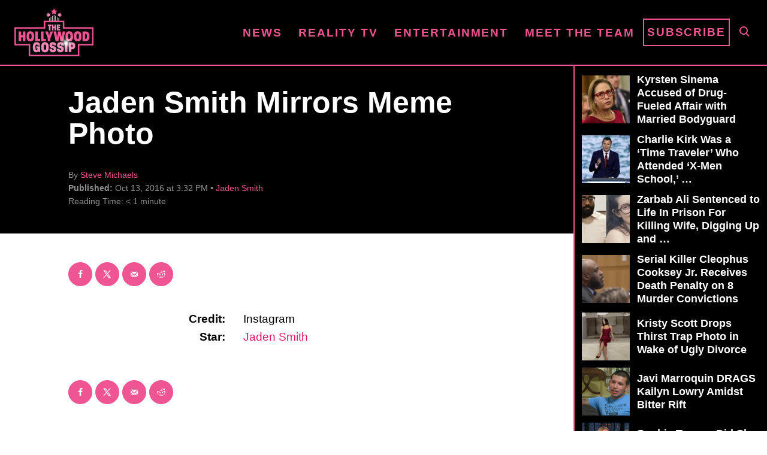

--- FILE ---
content_type: text/html; charset=UTF-8
request_url: https://www.thehollywoodgossip.com/wp-content/plugins/trellis-infinity/public/get-related-post.php?previous_post_ids=243557
body_size: 48
content:
{"excluded_URLs":["243557",415320,398467,441170,266444,243554,437089,243403,235915,235844,227334],"related_post_URLs":["https:\/\/www.thehollywoodgossip.com\/2022\/03\/jaden-smith-cheers-dad-after-will-smith-slaps-chris-rock-this-is\/","https:\/\/www.thehollywoodgossip.com\/2020\/11\/kendall-jenner-throws-massive-secret-birthday-party-gets-slammed\/","https:\/\/www.thehollywoodgossip.com\/videos\/jaden-smith-im-dating-tyler-the-creator\/","https:\/\/www.thehollywoodgossip.com\/2017\/05\/jaden-smith-the-four-seasons-tried-to-kill-me-with-pancakes\/","https:\/\/www.thehollywoodgossip.com\/2016\/10\/jaden-smith-i-used-to-be-a-vampire-no-really\/","https:\/\/www.thehollywoodgossip.com\/videos\/jaden-smith-i-was-once-a-vampire\/","https:\/\/www.thehollywoodgossip.com\/slideshows\/19-celebrities-who-need-their-own-reality-show\/","https:\/\/www.thehollywoodgossip.com\/2016\/08\/jaden-smith-not-dead-still-dating-sarah-snyder\/","https:\/\/www.thehollywoodgossip.com\/2016\/08\/jaden-smith-dead-hoax-just-wont-quit-on-facebook\/","https:\/\/www.thehollywoodgossip.com\/2016\/05\/sarah-snyder-jaden-smiths-girlfriend-does-drugs-drops-n-bombs-on\/"]}

--- FILE ---
content_type: text/html; charset=UTF-8
request_url: https://www.thehollywoodgossip.com/2022/03/jaden-smith-cheers-dad-after-will-smith-slaps-chris-rock-this-is/
body_size: 19870
content:
<!DOCTYPE html><html lang="en-US">
	<head><script class="mv-script-optimized" fetchpriority="high" type="text/javascript" async="async" data-noptimize="1" data-cfasync="false" src="https://scripts.mediavine.com/tags/the-hollywood-gossip.js?ver=6.8.3" id="mv-script-wrapper-js"></script>
				<meta charset="UTF-8">
		<meta name="viewport" content="width=device-width, initial-scale=1.0">
		<meta http-equiv="X-UA-Compatible" content="ie=edge">
		<style>@font-face{font-family:'Roboto Slab';font-style:normal;font-weight:400;font-display:fallback;src:url(https://www.thehollywoodgossip.com/wp-content/mvt-fonts/1/Roboto-Slab/400-normal/400-normal.woff2) format('woff2');unicode-range:U+0000-00FF,U+0131,U+0152-0153,U+02BB-02BC,U+02C6,U+02DA,U+02DC,U+2000-206F,U+2074,U+20AC,U+2122,U+2191,U+2193,U+2212,U+2215,U+FEFF,U+FFFD} @font-face{font-family:'Roboto Slab';font-style:normal;font-weight:700;font-display:fallback;src:url(https://www.thehollywoodgossip.com/wp-content/mvt-fonts/1/Roboto-Slab/700-normal/700-normal.woff2) format('woff2');unicode-range:U+0000-00FF,U+0131,U+0152-0153,U+02BB-02BC,U+02C6,U+02DA,U+02DC,U+2000-206F,U+2074,U+20AC,U+2122,U+2191,U+2193,U+2212,U+2215,U+FEFF,U+FFFD}</style><meta name="robots" content="index, follow, max-image-preview:large, max-snippet:-1, max-video-preview:-1">
	<style>img:is([sizes="auto" i], [sizes^="auto," i]) { contain-intrinsic-size: 3000px 1500px }</style>
	<!-- Hubbub v.2.25.1 https://morehubbub.com/ -->
<meta property="og:locale" content="en_US">
<meta property="og:type" content="article">
<meta property="og:title" content="Jaden Smith Cheers Dad After Will Smith Slaps Chris Rock: This Is How We Do It!">
<meta property="og:description" content="During Sunday night's Oscars show, Will Smith slapped Chris Rock in a viral moment, retaliation for cruel jokes about his wife's alopecia. Because the world is terminally unable to be normal about things, the &quot;takes&quot;">
<meta property="og:url" content="https://www.thehollywoodgossip.com/2022/03/jaden-smith-cheers-dad-after-will-smith-slaps-chris-rock-this-is/">
<meta property="og:site_name" content="The Hollywood Gossip">
<meta property="og:updated_time" content="2022-05-07T19:11:52+00:00">
<meta property="article:published_time" content="2022-03-28T22:09:34+00:00">
<meta property="article:modified_time" content="2022-05-07T19:11:52+00:00">
<meta name="twitter:card" content="summary_large_image">
<meta name="twitter:title" content="Jaden Smith Cheers Dad After Will Smith Slaps Chris Rock: This Is How We Do It!">
<meta name="twitter:description" content="During Sunday night's Oscars show, Will Smith slapped Chris Rock in a viral moment, retaliation for cruel jokes about his wife's alopecia. Because the world is terminally unable to be normal about things, the &quot;takes&quot;">
<meta class="flipboard-article" content="During Sunday night's Oscars show, Will Smith slapped Chris Rock in a viral moment, retaliation for cruel jokes about his wife's alopecia. Because the world is terminally unable to be normal about things, the &quot;takes&quot;">
<!-- Hubbub v.2.25.1 https://morehubbub.com/ -->
<meta property="og:title" content="Jaden Smith Cheers Dad After Will Smith Slaps Chris Rock: This Is How We Do It!">
<meta property="og:description" content="During Sunday night's Oscars show, Will Smith slapped Chris Rock in a viral moment, retaliation for cruel jokes about his wife's alopecia. Because the world is">
<meta property="og:image" content="http://www.thehollywoodgossip.com/wp-content/uploads/2022/03/jaden-smith-and-the-ice-blue-horizon-1024x893.jpg">
<meta property="og:type" content="article">
<meta property="og:article:published_time" content="2022-03-28 22:09:34">
<meta property="og:article:modified_time" content="2022-05-07 19:11:52">
<meta name="twitter:card" content="summary">
<meta name="twitter:title" content="Jaden Smith Cheers Dad After Will Smith Slaps Chris Rock: This Is How We Do It!">
<meta name="twitter:description" content="During Sunday night's Oscars show, Will Smith slapped Chris Rock in a viral moment, retaliation for cruel jokes about his wife's alopecia. Because the world is">
<meta name="twitter:image" content="http://www.thehollywoodgossip.com/wp-content/uploads/2022/03/jaden-smith-and-the-ice-blue-horizon-1024x893.jpg">
<meta name="author" content="Simon Delott">

	<!-- This site is optimized with the Yoast SEO Premium plugin v24.1 (Yoast SEO v24.1) - https://yoast.com/wordpress/plugins/seo/ -->
	<title>Jaden Smith Cheers Dad After Will Smith Slaps Chris Rock: This Is How We Do It!</title>
	<link rel="canonical" href="https://www.thehollywoodgossip.com/2022/03/jaden-smith-cheers-dad-after-will-smith-slaps-chris-rock-this-is/">
	<meta name="author" content="Simon Delott">
	<meta name="twitter:label1" content="Written by">
	<meta name="twitter:data1" content="Simon Delott">
	<meta name="twitter:label2" content="Est. reading time">
	<meta name="twitter:data2" content="4 minutes">
	<script type="application/ld+json" class="yoast-schema-graph">{"@context":"https://schema.org","@graph":[{"@type":"NewsArticle","@id":"https://www.thehollywoodgossip.com/2022/03/jaden-smith-cheers-dad-after-will-smith-slaps-chris-rock-this-is/#article","isPartOf":{"@id":"https://www.thehollywoodgossip.com/2022/03/jaden-smith-cheers-dad-after-will-smith-slaps-chris-rock-this-is/"},"author":{"name":"Simon Delott","@id":"https://www.thehollywoodgossip.com/#/schema/person/e6770deed5d6fab577143ae7a823c1f2"},"headline":"Jaden Smith Cheers Dad After Will Smith Slaps Chris Rock: This Is How We Do It!","datePublished":"2022-03-28T22:09:34+00:00","dateModified":"2022-05-07T19:11:52+00:00","mainEntityOfPage":{"@id":"https://www.thehollywoodgossip.com/2022/03/jaden-smith-cheers-dad-after-will-smith-slaps-chris-rock-this-is/"},"wordCount":805,"commentCount":0,"publisher":{"@id":"https://www.thehollywoodgossip.com/#organization"},"image":{"@id":"https://www.thehollywoodgossip.com/2022/03/jaden-smith-cheers-dad-after-will-smith-slaps-chris-rock-this-is/#primaryimage"},"thumbnailUrl":"http://www.thehollywoodgossip.com/wp-content/uploads/2022/03/jaden-smith-and-the-ice-blue-horizon-1024x893.jpg","articleSection":["Chris Rock","Jada Pinkett Smith","Jaden Smith","Will Smith"],"inLanguage":"en-US","potentialAction":[{"@type":"CommentAction","name":"Comment","target":["https://www.thehollywoodgossip.com/2022/03/jaden-smith-cheers-dad-after-will-smith-slaps-chris-rock-this-is/#respond"]}],"copyrightYear":"2022","copyrightHolder":{"@id":"https://www.thehollywoodgossip.com/#organization"}},{"@type":"WebPage","@id":"https://www.thehollywoodgossip.com/2022/03/jaden-smith-cheers-dad-after-will-smith-slaps-chris-rock-this-is/","url":"https://www.thehollywoodgossip.com/2022/03/jaden-smith-cheers-dad-after-will-smith-slaps-chris-rock-this-is/","name":"Jaden Smith Cheers Dad After Will Smith Slaps Chris Rock: This Is How We Do It!","isPartOf":{"@id":"https://www.thehollywoodgossip.com/#website"},"primaryImageOfPage":{"@id":"https://www.thehollywoodgossip.com/2022/03/jaden-smith-cheers-dad-after-will-smith-slaps-chris-rock-this-is/#primaryimage"},"image":{"@id":"https://www.thehollywoodgossip.com/2022/03/jaden-smith-cheers-dad-after-will-smith-slaps-chris-rock-this-is/#primaryimage"},"thumbnailUrl":"http://www.thehollywoodgossip.com/wp-content/uploads/2022/03/jaden-smith-and-the-ice-blue-horizon-1024x893.jpg","datePublished":"2022-03-28T22:09:34+00:00","dateModified":"2022-05-07T19:11:52+00:00","breadcrumb":{"@id":"https://www.thehollywoodgossip.com/2022/03/jaden-smith-cheers-dad-after-will-smith-slaps-chris-rock-this-is/#breadcrumb"},"inLanguage":"en-US","potentialAction":[{"@type":"ReadAction","target":["https://www.thehollywoodgossip.com/2022/03/jaden-smith-cheers-dad-after-will-smith-slaps-chris-rock-this-is/"]}]},{"@type":"ImageObject","inLanguage":"en-US","@id":"https://www.thehollywoodgossip.com/2022/03/jaden-smith-cheers-dad-after-will-smith-slaps-chris-rock-this-is/#primaryimage","url":"http://www.thehollywoodgossip.com/wp-content/uploads/2022/03/jaden-smith-and-the-ice-blue-horizon-1024x893.jpg","contentUrl":"http://www.thehollywoodgossip.com/wp-content/uploads/2022/03/jaden-smith-and-the-ice-blue-horizon-1024x893.jpg"},{"@type":"BreadcrumbList","@id":"https://www.thehollywoodgossip.com/2022/03/jaden-smith-cheers-dad-after-will-smith-slaps-chris-rock-this-is/#breadcrumb","itemListElement":[{"@type":"ListItem","position":1,"name":"Home","item":"https://www.thehollywoodgossip.com/"},{"@type":"ListItem","position":2,"name":"Jaden Smith Cheers Dad After Will Smith Slaps Chris Rock: This Is How We Do It!"}]},{"@type":"WebSite","@id":"https://www.thehollywoodgossip.com/#website","url":"https://www.thehollywoodgossip.com/","name":"The Hollywood Gossip","description":"Celebrity Gossip and Entertainment News","publisher":{"@id":"https://www.thehollywoodgossip.com/#organization"},"potentialAction":[{"@type":"SearchAction","target":{"@type":"EntryPoint","urlTemplate":"https://www.thehollywoodgossip.com/?s={search_term_string}"},"query-input":{"@type":"PropertyValueSpecification","valueRequired":true,"valueName":"search_term_string"}}],"inLanguage":"en-US"},{"@type":"Organization","@id":"https://www.thehollywoodgossip.com/#organization","name":"The Hollywood Gossip","url":"https://www.thehollywoodgossip.com/","logo":{"@type":"ImageObject","inLanguage":"en-US","@id":"https://www.thehollywoodgossip.com/#/schema/logo/image/","url":"https://cdn.thehollywoodgossip.com/uploads/2022/02/thg-logo.png","contentUrl":"https://cdn.thehollywoodgossip.com/uploads/2022/02/thg-logo.png","width":132,"height":80,"caption":"The Hollywood Gossip"},"image":{"@id":"https://www.thehollywoodgossip.com/#/schema/logo/image/"},"sameAs":["https://www.facebook.com/thehollywoodgossip","https://x.com/thgossip"]},{"@type":"Person","@id":"https://www.thehollywoodgossip.com/#/schema/person/e6770deed5d6fab577143ae7a823c1f2","name":"Simon Delott","image":{"@type":"ImageObject","inLanguage":"en-US","@id":"https://www.thehollywoodgossip.com/#/schema/person/image/","url":"https://secure.gravatar.com/avatar/9821e9d9aa444ea5967105bc37e2047dd753f58daf64aeddf80def171a133f08?s=96&d=mm&r=g","contentUrl":"https://secure.gravatar.com/avatar/9821e9d9aa444ea5967105bc37e2047dd753f58daf64aeddf80def171a133f08?s=96&d=mm&r=g","caption":"Simon Delott"},"url":"https://www.thehollywoodgossip.com/author/simon-delott/"}]}</script>
	<!-- / Yoast SEO Premium plugin. -->


<link rel="dns-prefetch" href="//scripts.mediavine.com">
<link rel="dns-prefetch" href="//cdn.parsely.com">
<link rel="alternate" type="application/rss+xml" title="The Hollywood Gossip » Feed" href="https://www.thehollywoodgossip.com/feed/">
<link rel="alternate" type="application/rss+xml" title="The Hollywood Gossip » Comments Feed" href="https://www.thehollywoodgossip.com/comments/feed/">
<script type="text/javascript" id="wpp-js" src="https://www.thehollywoodgossip.com/wp-content/plugins/wordpress-popular-posts/assets/js/wpp.min.js?ver=7.2.0" data-sampling="0" data-sampling-rate="100" data-api-url="https://www.thehollywoodgossip.com/wp-json/wordpress-popular-posts" data-post-id="415320" data-token="1eba04b6c0" data-lang="0" data-debug="0"></script>
<link rel="alternate" type="application/rss+xml" title="The Hollywood Gossip » Jaden Smith Cheers Dad After Will Smith Slaps Chris Rock: This Is How We Do It! Comments Feed" href="https://www.thehollywoodgossip.com/2022/03/jaden-smith-cheers-dad-after-will-smith-slaps-chris-rock-this-is/feed/">
<style type="text/css" id="mv-trellis-custom-css">:root{--mv-trellis-color-link:var(--mv-trellis-color-primary);--mv-trellis-font-body:"Century Gothic",CenturyGothic,AppleGothic,sans-serif;--mv-trellis-font-heading:"Roboto Slab",serif;--mv-trellis-font-size-ex-sm:0.750375rem;--mv-trellis-font-size-sm:0.984375rem;--mv-trellis-font-size:1.125rem;--mv-trellis-font-size-lg:1.265625rem;--mv-trellis-color-primary:#EF5493;--mv-trellis-max-logo-size:75px;--mv-trellis-gutter-small:5px;--mv-trellis-gutter:10px;--mv-trellis-gutter-double:20px;--mv-trellis-gutter-large:25px;--mv-trellis-gutenberg-primary:#EF5493;--mv-trellis-gutenberg-bg-accent:#000000;}</style><link rel="stylesheet" id="trellis-infinity-css" href="https://www.thehollywoodgossip.com/wp-content/plugins/trellis-infinity/public/css/trellis-infinity.css?ver=1.0.3" type="text/css" media="all">
<link rel="stylesheet" id="wp-block-library-css" href="https://www.thehollywoodgossip.com/wp-includes/css/dist/block-library/style.min.css?ver=6.8.3" type="text/css" media="all">
<style id="classic-theme-styles-inline-css" type="text/css">
/*! This file is auto-generated */
.wp-block-button__link{color:#fff;background-color:#32373c;border-radius:9999px;box-shadow:none;text-decoration:none;padding:calc(.667em + 2px) calc(1.333em + 2px);font-size:1.125em}.wp-block-file__button{background:#32373c;color:#fff;text-decoration:none}
</style>
<style id="wp-parsely-recommendations-style-inline-css" type="text/css">
.parsely-recommendations-list-title{font-size:1.2em}.parsely-recommendations-list{list-style:none;padding:unset}.parsely-recommendations-cardbody{overflow:hidden;padding:.8em;text-overflow:ellipsis;white-space:nowrap}.parsely-recommendations-cardmedia{padding:.8em .8em 0}

</style>
<link rel="stylesheet" id="mvt-blocks-css" href="https://www.thehollywoodgossip.com/wp-content/plugins/trellis-blocks/inc/assets/main.css?ver=0.0.1" type="text/css" media="all">
<style id="global-styles-inline-css" type="text/css">
:root{--wp--preset--aspect-ratio--square: 1;--wp--preset--aspect-ratio--4-3: 4/3;--wp--preset--aspect-ratio--3-4: 3/4;--wp--preset--aspect-ratio--3-2: 3/2;--wp--preset--aspect-ratio--2-3: 2/3;--wp--preset--aspect-ratio--16-9: 16/9;--wp--preset--aspect-ratio--9-16: 9/16;--wp--preset--color--black: #000000;--wp--preset--color--cyan-bluish-gray: #abb8c3;--wp--preset--color--white: #ffffff;--wp--preset--color--pale-pink: #f78da7;--wp--preset--color--vivid-red: #cf2e2e;--wp--preset--color--luminous-vivid-orange: #ff6900;--wp--preset--color--luminous-vivid-amber: #fcb900;--wp--preset--color--light-green-cyan: #7bdcb5;--wp--preset--color--vivid-green-cyan: #00d084;--wp--preset--color--pale-cyan-blue: #8ed1fc;--wp--preset--color--vivid-cyan-blue: #0693e3;--wp--preset--color--vivid-purple: #9b51e0;--wp--preset--color--mvt-primary-css-color: #EF5493;--wp--preset--color--mvt-background-accent-css-color: #000000;--wp--preset--gradient--vivid-cyan-blue-to-vivid-purple: linear-gradient(135deg,rgba(6,147,227,1) 0%,rgb(155,81,224) 100%);--wp--preset--gradient--light-green-cyan-to-vivid-green-cyan: linear-gradient(135deg,rgb(122,220,180) 0%,rgb(0,208,130) 100%);--wp--preset--gradient--luminous-vivid-amber-to-luminous-vivid-orange: linear-gradient(135deg,rgba(252,185,0,1) 0%,rgba(255,105,0,1) 100%);--wp--preset--gradient--luminous-vivid-orange-to-vivid-red: linear-gradient(135deg,rgba(255,105,0,1) 0%,rgb(207,46,46) 100%);--wp--preset--gradient--very-light-gray-to-cyan-bluish-gray: linear-gradient(135deg,rgb(238,238,238) 0%,rgb(169,184,195) 100%);--wp--preset--gradient--cool-to-warm-spectrum: linear-gradient(135deg,rgb(74,234,220) 0%,rgb(151,120,209) 20%,rgb(207,42,186) 40%,rgb(238,44,130) 60%,rgb(251,105,98) 80%,rgb(254,248,76) 100%);--wp--preset--gradient--blush-light-purple: linear-gradient(135deg,rgb(255,206,236) 0%,rgb(152,150,240) 100%);--wp--preset--gradient--blush-bordeaux: linear-gradient(135deg,rgb(254,205,165) 0%,rgb(254,45,45) 50%,rgb(107,0,62) 100%);--wp--preset--gradient--luminous-dusk: linear-gradient(135deg,rgb(255,203,112) 0%,rgb(199,81,192) 50%,rgb(65,88,208) 100%);--wp--preset--gradient--pale-ocean: linear-gradient(135deg,rgb(255,245,203) 0%,rgb(182,227,212) 50%,rgb(51,167,181) 100%);--wp--preset--gradient--electric-grass: linear-gradient(135deg,rgb(202,248,128) 0%,rgb(113,206,126) 100%);--wp--preset--gradient--midnight: linear-gradient(135deg,rgb(2,3,129) 0%,rgb(40,116,252) 100%);--wp--preset--font-size--small: 13px;--wp--preset--font-size--medium: 20px;--wp--preset--font-size--large: 36px;--wp--preset--font-size--x-large: 42px;--wp--preset--spacing--20: 0.44rem;--wp--preset--spacing--30: 0.67rem;--wp--preset--spacing--40: 1rem;--wp--preset--spacing--50: 1.5rem;--wp--preset--spacing--60: 2.25rem;--wp--preset--spacing--70: 3.38rem;--wp--preset--spacing--80: 5.06rem;--wp--preset--shadow--natural: 6px 6px 9px rgba(0, 0, 0, 0.2);--wp--preset--shadow--deep: 12px 12px 50px rgba(0, 0, 0, 0.4);--wp--preset--shadow--sharp: 6px 6px 0px rgba(0, 0, 0, 0.2);--wp--preset--shadow--outlined: 6px 6px 0px -3px rgba(255, 255, 255, 1), 6px 6px rgba(0, 0, 0, 1);--wp--preset--shadow--crisp: 6px 6px 0px rgba(0, 0, 0, 1);}:where(.is-layout-flex){gap: 0.5em;}:where(.is-layout-grid){gap: 0.5em;}body .is-layout-flex{display: flex;}.is-layout-flex{flex-wrap: wrap;align-items: center;}.is-layout-flex > :is(*, div){margin: 0;}body .is-layout-grid{display: grid;}.is-layout-grid > :is(*, div){margin: 0;}:where(.wp-block-columns.is-layout-flex){gap: 2em;}:where(.wp-block-columns.is-layout-grid){gap: 2em;}:where(.wp-block-post-template.is-layout-flex){gap: 1.25em;}:where(.wp-block-post-template.is-layout-grid){gap: 1.25em;}.has-black-color{color: var(--wp--preset--color--black) !important;}.has-cyan-bluish-gray-color{color: var(--wp--preset--color--cyan-bluish-gray) !important;}.has-white-color{color: var(--wp--preset--color--white) !important;}.has-pale-pink-color{color: var(--wp--preset--color--pale-pink) !important;}.has-vivid-red-color{color: var(--wp--preset--color--vivid-red) !important;}.has-luminous-vivid-orange-color{color: var(--wp--preset--color--luminous-vivid-orange) !important;}.has-luminous-vivid-amber-color{color: var(--wp--preset--color--luminous-vivid-amber) !important;}.has-light-green-cyan-color{color: var(--wp--preset--color--light-green-cyan) !important;}.has-vivid-green-cyan-color{color: var(--wp--preset--color--vivid-green-cyan) !important;}.has-pale-cyan-blue-color{color: var(--wp--preset--color--pale-cyan-blue) !important;}.has-vivid-cyan-blue-color{color: var(--wp--preset--color--vivid-cyan-blue) !important;}.has-vivid-purple-color{color: var(--wp--preset--color--vivid-purple) !important;}.has-black-background-color{background-color: var(--wp--preset--color--black) !important;}.has-cyan-bluish-gray-background-color{background-color: var(--wp--preset--color--cyan-bluish-gray) !important;}.has-white-background-color{background-color: var(--wp--preset--color--white) !important;}.has-pale-pink-background-color{background-color: var(--wp--preset--color--pale-pink) !important;}.has-vivid-red-background-color{background-color: var(--wp--preset--color--vivid-red) !important;}.has-luminous-vivid-orange-background-color{background-color: var(--wp--preset--color--luminous-vivid-orange) !important;}.has-luminous-vivid-amber-background-color{background-color: var(--wp--preset--color--luminous-vivid-amber) !important;}.has-light-green-cyan-background-color{background-color: var(--wp--preset--color--light-green-cyan) !important;}.has-vivid-green-cyan-background-color{background-color: var(--wp--preset--color--vivid-green-cyan) !important;}.has-pale-cyan-blue-background-color{background-color: var(--wp--preset--color--pale-cyan-blue) !important;}.has-vivid-cyan-blue-background-color{background-color: var(--wp--preset--color--vivid-cyan-blue) !important;}.has-vivid-purple-background-color{background-color: var(--wp--preset--color--vivid-purple) !important;}.has-black-border-color{border-color: var(--wp--preset--color--black) !important;}.has-cyan-bluish-gray-border-color{border-color: var(--wp--preset--color--cyan-bluish-gray) !important;}.has-white-border-color{border-color: var(--wp--preset--color--white) !important;}.has-pale-pink-border-color{border-color: var(--wp--preset--color--pale-pink) !important;}.has-vivid-red-border-color{border-color: var(--wp--preset--color--vivid-red) !important;}.has-luminous-vivid-orange-border-color{border-color: var(--wp--preset--color--luminous-vivid-orange) !important;}.has-luminous-vivid-amber-border-color{border-color: var(--wp--preset--color--luminous-vivid-amber) !important;}.has-light-green-cyan-border-color{border-color: var(--wp--preset--color--light-green-cyan) !important;}.has-vivid-green-cyan-border-color{border-color: var(--wp--preset--color--vivid-green-cyan) !important;}.has-pale-cyan-blue-border-color{border-color: var(--wp--preset--color--pale-cyan-blue) !important;}.has-vivid-cyan-blue-border-color{border-color: var(--wp--preset--color--vivid-cyan-blue) !important;}.has-vivid-purple-border-color{border-color: var(--wp--preset--color--vivid-purple) !important;}.has-vivid-cyan-blue-to-vivid-purple-gradient-background{background: var(--wp--preset--gradient--vivid-cyan-blue-to-vivid-purple) !important;}.has-light-green-cyan-to-vivid-green-cyan-gradient-background{background: var(--wp--preset--gradient--light-green-cyan-to-vivid-green-cyan) !important;}.has-luminous-vivid-amber-to-luminous-vivid-orange-gradient-background{background: var(--wp--preset--gradient--luminous-vivid-amber-to-luminous-vivid-orange) !important;}.has-luminous-vivid-orange-to-vivid-red-gradient-background{background: var(--wp--preset--gradient--luminous-vivid-orange-to-vivid-red) !important;}.has-very-light-gray-to-cyan-bluish-gray-gradient-background{background: var(--wp--preset--gradient--very-light-gray-to-cyan-bluish-gray) !important;}.has-cool-to-warm-spectrum-gradient-background{background: var(--wp--preset--gradient--cool-to-warm-spectrum) !important;}.has-blush-light-purple-gradient-background{background: var(--wp--preset--gradient--blush-light-purple) !important;}.has-blush-bordeaux-gradient-background{background: var(--wp--preset--gradient--blush-bordeaux) !important;}.has-luminous-dusk-gradient-background{background: var(--wp--preset--gradient--luminous-dusk) !important;}.has-pale-ocean-gradient-background{background: var(--wp--preset--gradient--pale-ocean) !important;}.has-electric-grass-gradient-background{background: var(--wp--preset--gradient--electric-grass) !important;}.has-midnight-gradient-background{background: var(--wp--preset--gradient--midnight) !important;}.has-small-font-size{font-size: var(--wp--preset--font-size--small) !important;}.has-medium-font-size{font-size: var(--wp--preset--font-size--medium) !important;}.has-large-font-size{font-size: var(--wp--preset--font-size--large) !important;}.has-x-large-font-size{font-size: var(--wp--preset--font-size--x-large) !important;}
:where(.wp-block-post-template.is-layout-flex){gap: 1.25em;}:where(.wp-block-post-template.is-layout-grid){gap: 1.25em;}
:where(.wp-block-columns.is-layout-flex){gap: 2em;}:where(.wp-block-columns.is-layout-grid){gap: 2em;}
:root :where(.wp-block-pullquote){font-size: 1.5em;line-height: 1.6;}
</style>
<link rel="stylesheet" id="newspack-newsletters-subscriptions-css" href="https://www.thehollywoodgossip.com/wp-content/plugins/newspack-newsletters/includes/../dist/subscriptions.css?ver=1737382910" type="text/css" media="all">
<link rel="stylesheet" id="dpsp-frontend-style-pro-css" href="https://www.thehollywoodgossip.com/wp-content/plugins/social-pug/assets/dist/style-frontend-pro.css?ver=2.25.1" type="text/css" media="all">
<style id="dpsp-frontend-style-pro-inline-css" type="text/css">

				@media screen and ( max-width : 720px ) {
					.dpsp-content-wrapper.dpsp-hide-on-mobile,
					.dpsp-share-text.dpsp-hide-on-mobile {
						display: none;
					}
					.dpsp-has-spacing .dpsp-networks-btns-wrapper li {
						margin:0 2% 10px 0;
					}
					.dpsp-network-btn.dpsp-has-label:not(.dpsp-has-count) {
						max-height: 40px;
						padding: 0;
						justify-content: center;
					}
					.dpsp-content-wrapper.dpsp-size-small .dpsp-network-btn.dpsp-has-label:not(.dpsp-has-count){
						max-height: 32px;
					}
					.dpsp-content-wrapper.dpsp-size-large .dpsp-network-btn.dpsp-has-label:not(.dpsp-has-count){
						max-height: 46px;
					}
				}
			
							.dpsp-button-style-6 .dpsp-networks-btns-content.dpsp-networks-btns-wrapper .dpsp-network-btn:not(:hover):not(:active) {
								--customNetworkColor: #ef5493;
								--customNetworkHoverColor: #e11568;
								color: #ef5493;
							}
							.dpsp-button-style-6 .dpsp-networks-btns-content.dpsp-networks-btns-wrapper .dpsp-network-btn .dpsp-network-icon {
								border-color: #ef5493;
								background: #ef5493;
							}
						
							.dpsp-button-style-6 .dpsp-networks-btns-content.dpsp-networks-btns-wrapper .dpsp-network-btn:focus,
							.dpsp-button-style-6 .dpsp-networks-btns-content.dpsp-networks-btns-wrapper .dpsp-network-btn:hover {
								color: #e11568;
							}
							.dpsp-button-style-6 .dpsp-networks-btns-content.dpsp-networks-btns-wrapper .dpsp-network-btn:hover .dpsp-network-icon,
							.dpsp-button-style-6 .dpsp-networks-btns-content.dpsp-networks-btns-wrapper .dpsp-network-btn:focus .dpsp-network-icon {
								border-color: #e11568;
								background: #e11568;
							}
						.dpsp-networks-btns-wrapper.dpsp-networks-btns-content .dpsp-network-btn {--networkHover: rgba(225, 21, 104, 0.4); --networkAccent: rgba(225, 21, 104, 1);}
</style>
<link rel="stylesheet" id="wordpress-popular-posts-css-css" href="https://www.thehollywoodgossip.com/wp-content/plugins/wordpress-popular-posts/assets/css/wpp.css?ver=7.2.0" type="text/css" media="all">
<link rel="stylesheet" id="mv-trellis-the-hollywood-gossip-trellis-css" href="https://www.thehollywoodgossip.com/wp-content/themes/thg-trellis/assets/dist/css/main.1.0.03.css?ver=1.0.03" type="text/css" media="all">
				<script id="mv-trellis-localModel" data-cfasync="false">
					window.$adManagementConfig = window.$adManagementConfig || {};
					window.$adManagementConfig.web = window.$adManagementConfig.web || {};
					window.$adManagementConfig.web.localModel = {"optimize_mobile_pagespeed":true,"optimize_desktop_pagespeed":true,"content_selector":".mvt-content","footer_selector":"footer.footer","content_selector_mobile":".mvt-content","comments_selector":"","sidebar_atf_selector":".sidebar-primary .widget-container:nth-last-child(3)","sidebar_atf_position":"afterend","sidebar_btf_selector":".mv-sticky-slot","sidebar_btf_position":"beforeend","content_stop_selector":"","sidebar_btf_stop_selector":"footer.footer","custom_css":"","ad_box":true,"sidebar_minimum_width":"1135","native_html_templates":{"feed":"<aside class=\"mv-trellis-native-ad-feed\"><div class=\"native-ad-image\" style=\"min-height:240px;min-width:320px;\"><div style=\"display: none;\" data-native-size=\"[300, 250]\" data-native-type=\"video\"><\/div><div style=\"width:320px;height:240px;\" data-native-size=\"[320,240]\" data-native-type=\"image\"><\/div><\/div><div class=\"native-content\"><img class=\"native-icon\" data-native-type=\"icon\" style=\"max-height: 50px; width: auto;\"><h2 data-native-len=\"80\" data-native-d-len=\"120\" data-native-type=\"title\"><\/h2><div data-native-len=\"140\" data-native-d-len=\"340\" data-native-type=\"body\"><\/div><div class=\"cta-container\"><div data-native-type=\"sponsoredBy\"><\/div><a rel=\"nonopener sponsor\" data-native-type=\"clickUrl\" class=\"button article-read-more\"><span data-native-type=\"cta\"><\/span><\/a><\/div><\/div><\/aside>","content":"<aside class=\"mv-trellis-native-ad-content\"><div class=\"native-ad-image\"><div style=\"display: none;\" data-native-size=\"[300, 250]\" data-native-type=\"video\"><\/div><div data-native-size=\"[300,300]\" data-native-type=\"image\"><\/div><\/div><div class=\"native-content\"><img class=\"native-icon\" data-native-type=\"icon\" style=\"max-height: 50px; width: auto;\"><h2 data-native-len=\"80\" data-native-d-len=\"120\" data-native-type=\"title\"><\/h2><div data-native-len=\"140\" data-native-d-len=\"340\" data-native-type=\"body\"><\/div><div class=\"cta-container\"><div data-native-type=\"sponsoredBy\"><\/div><a data-native-type=\"clickUrl\" class=\"button article-read-more\"><span data-native-type=\"cta\"><\/span><\/a><\/div><\/div><\/aside>","sidebar":"<aside class=\"mv-trellis-native-ad-sidebar\"><div class=\"native-ad-image\"><div style=\"display: none;\" data-native-size=\"[300, 250]\" data-native-type=\"video\"><\/div><div data-native-size=\"[300,300]\" data-native-type=\"image\"><\/div><\/div><img class=\"native-icon\" data-native-type=\"icon\" style=\"max-height: 50px; width: auto;\"><h3 data-native-len=\"80\"><a rel=\"nonopener sponsor\" data-native-type=\"title\"><\/a><\/h3><div data-native-len=\"140\" data-native-d-len=\"340\" data-native-type=\"body\"><\/div><div data-native-type=\"sponsoredBy\"><\/div><a data-native-type=\"clickUrl\" class=\"button article-read-more\"><span data-native-type=\"cta\"><\/span><\/a><\/aside>","sticky_sidebar":"<aside class=\"mv-trellis-native-ad-sticky-sidebar\"><div class=\"native-ad-image\"><div style=\"display: none;\" data-native-size=\"[300, 250]\" data-native-type=\"video\"><\/div><div data-native-size=\"[300,300]\" data-native-type=\"image\"><\/div><\/div><img class=\"native-icon\" data-native-type=\"icon\" style=\"max-height: 50px; width: auto;\"><h3 data-native-len=\"80\" data-native-type=\"title\"><\/h3><div data-native-len=\"140\" data-native-d-len=\"340\" data-native-type=\"body\"><\/div><div data-native-type=\"sponsoredBy\"><\/div><a data-native-type=\"clickUrl\" class=\"button article-read-more\"><span data-native-type=\"cta\"><\/span><\/a><\/aside>","adhesion":"<aside class=\"mv-trellis-native-ad-adhesion\"><div data-native-size=\"[100,100]\" data-native-type=\"image\"><\/div><div class=\"native-content\"><img class=\"native-icon\" data-native-type=\"icon\" style=\"max-height: 50px; width: auto;\"><div data-native-type=\"sponsoredBy\"><\/div><h6 data-native-len=\"80\" data-native-d-len=\"120\" data-native-type=\"title\"><\/h6><\/div><div class=\"cta-container\"><a class=\"button article-read-more\" data-native-type=\"clickUrl\"><span data-native-type=\"cta\"><\/span><\/a><\/div><\/aside>"}};
				</script>
			
<link rel="https://api.w.org/" href="https://www.thehollywoodgossip.com/wp-json/"><link rel="alternate" title="JSON" type="application/json" href="https://www.thehollywoodgossip.com/wp-json/wp/v2/posts/415320"><link rel="EditURI" type="application/rsd+xml" title="RSD" href="https://www.thehollywoodgossip.com/xmlrpc.php?rsd">
<meta name="generator" content="WordPress 6.8.3">
<link rel="shortlink" href="https://www.thehollywoodgossip.com/?p=415320">
<link rel="alternate" title="oEmbed (JSON)" type="application/json+oembed" href="https://www.thehollywoodgossip.com/wp-json/oembed/1.0/embed?url=https%3A%2F%2Fwww.thehollywoodgossip.com%2F2022%2F03%2Fjaden-smith-cheers-dad-after-will-smith-slaps-chris-rock-this-is%2F">
<link rel="alternate" title="oEmbed (XML)" type="text/xml+oembed" href="https://www.thehollywoodgossip.com/wp-json/oembed/1.0/embed?url=https%3A%2F%2Fwww.thehollywoodgossip.com%2F2022%2F03%2Fjaden-smith-cheers-dad-after-will-smith-slaps-chris-rock-this-is%2F&format=xml">
<meta name="hubbub-info" description="Hubbub Pro 2.25.1">            <style id="wpp-loading-animation-styles">@-webkit-keyframes bgslide{from{background-position-x:0}to{background-position-x:-200%}}@keyframes bgslide{from{background-position-x:0}to{background-position-x:-200%}}.wpp-widget-block-placeholder,.wpp-shortcode-placeholder{margin:0 auto;width:60px;height:3px;background:#dd3737;background:linear-gradient(90deg,#dd3737 0%,#571313 10%,#dd3737 100%);background-size:200% auto;border-radius:3px;-webkit-animation:bgslide 1s infinite linear;animation:bgslide 1s infinite linear}</style>
            <script type="application/ld+json">{"@context":"https:\/\/schema.org","@type":"NewsArticle","headline":"Jaden Smith Cheers Dad After Will Smith Slaps Chris Rock: This Is How We Do It!","url":"http:\/\/www.thehollywoodgossip.com\/2022\/03\/jaden-smith-cheers-dad-after-will-smith-slaps-chris-rock-this-is\/","mainEntityOfPage":{"@type":"WebPage","@id":"http:\/\/www.thehollywoodgossip.com\/2022\/03\/jaden-smith-cheers-dad-after-will-smith-slaps-chris-rock-this-is\/"},"thumbnailUrl":"","image":{"@type":"ImageObject","url":""},"articleSection":"Chris Rock","author":[{"@type":"Person","name":"Simon Delott"}],"creator":["Simon Delott"],"publisher":{"@type":"Organization","name":"The Hollywood Gossip","logo":"https:\/\/cdn.thehollywoodgossip.com\/uploads\/2022\/02\/thg-black.jpg"},"keywords":[],"dateCreated":"2022-03-28T22:09:34Z","datePublished":"2022-03-28T22:09:34Z","dateModified":"2022-05-07T19:11:52Z"}</script><meta name="apple-itunes-app" content="app-id=372387225, app-argument=https://www.thehollywoodgossip.com/2022/03/jaden-smith-cheers-dad-after-will-smith-slaps-chris-rock-this-is"><style type="text/css" id="mv-trellis-native-ads-css">:root{--mv-trellis-color-native-ad-background: var(--mv-trellis-color-background-accent,#fafafa);}[class*="mv-trellis-native-ad"]{display:flex;flex-direction:column;text-align:center;align-items:center;padding:10px;margin:15px 0;border-top:1px solid #eee;border-bottom:1px solid #eee;background-color:var(--mv-trellis-color-native-ad-background,#fafafa)}[class*="mv-trellis-native-ad"] [data-native-type="image"]{background-repeat:no-repeat;background-size:cover;background-position:center center;}[class*="mv-trellis-native-ad"] [data-native-type="sponsoredBy"]{font-size:0.875rem;text-decoration:none;transition:color .3s ease-in-out,background-color .3s ease-in-out;}[class*="mv-trellis-native-ad"] [data-native-type="title"]{line-height:1;margin:10px 0;max-width:100%;text-decoration:none;transition:color .3s ease-in-out,background-color .3s ease-in-out;}[class*="mv-trellis-native-ad"] [data-native-type="title"],[class*="mv-trellis-native-ad"] [data-native-type="sponsoredBy"]{color:var(--mv-trellis-color-link)}[class*="mv-trellis-native-ad"] [data-native-type="title"]:hover,[class*="mv-trellis-native-ad"] [data-native-type="sponsoredBy"]:hover{color:var(--mv-trellis-color-link-hover)}[class*="mv-trellis-native-ad"] [data-native-type="body"]{max-width:100%;}[class*="mv-trellis-native-ad"] .article-read-more{display:inline-block;font-size:0.875rem;line-height:1.25;margin-left:0px;margin-top:10px;padding:10px 20px;text-align:right;text-decoration:none;text-transform:uppercase;}@media only screen and (min-width:600px){.mv-trellis-native-ad-feed,.mv-trellis-native-ad-content{flex-direction:row;padding:0;text-align:left;}.mv-trellis-native-ad-feed .native-content,.mv-trellis-native-ad-content{padding:10px}}.mv-trellis-native-ad-feed [data-native-type="image"]{max-width:100%;height:auto;}.mv-trellis-native-ad-feed .cta-container,.mv-trellis-native-ad-content .cta-container{display:flex;flex-direction:column;align-items:center;}@media only screen and (min-width:600px){.mv-trellis-native-ad-feed .cta-container,.mv-trellis-native-ad-content .cta-container{flex-direction:row;align-items: flex-end;justify-content:space-between;}}@media only screen and (min-width:600px){.mv-trellis-native-ad-content{padding:0;}.mv-trellis-native-ad-content .native-content{max-width:calc(100% - 300px);padding:15px;}}.mv-trellis-native-ad-content [data-native-type="image"]{height:300px;max-width:100%;width:300px;}.mv-trellis-native-ad-sticky-sidebar,.mv-trellis-native-ad-sidebar{font-size:var(--mv-trellis-font-size-sm,0.875rem);margin:20px 0;max-width:300px;padding:0 0 var(--mv-trellis-gutter,20px);}.mv-trellis-native-ad-sticky-sidebar [data-native-type="image"],.mv-trellis-native-ad-sticky-sidebar [data-native-type="image"]{height:300px;margin:0 auto;max-width:100%;width:300px;}.mv-trellis-native-ad-sticky-sidebar [data-native-type="body"]{padding:0 var(--mv-trellis-gutter,20px);}.mv-trellis-native-ad-sticky-sidebar [data-native-type="sponsoredBy"],.mv-trellis-native-ad-sticky-sidebar [data-native-type="sponsoredBy"]{display:inline-block}.mv-trellis-native-ad-sticky-sidebar h3,.mv-trellis-native-ad-sidebar h3 [data-native-type="title"]{margin:15px auto;width:300px;}.mv-trellis-native-ad-adhesion{background-color:transparent;flex-direction:row;height:90px;margin:0;padding:0 20px;}.mv-trellis-native-ad-adhesion [data-native-type="image"]{height:120px;margin:0 auto;max-width:100%;transform:translateY(-20px);width:120px;}.mv-trellis-native-ad-adhesion [data-native-type="sponsoredBy"],.mv-trellis-native-ad-adhesion  .article-read-more{font-size:0.75rem;}.mv-trellis-native-ad-adhesion [data-native-type="title"]{font-size:1rem;}.mv-trellis-native-ad-adhesion .native-content{display:flex;flex-direction:column;justify-content:center;padding:0 10px;text-align:left;}.mv-trellis-native-ad-adhesion .cta-container{display:flex;align-items:center;}</style>			<meta name="theme-color" content="#000000">
			<link rel="manifest" href="https://www.thehollywoodgossip.com/manifest">
		<link rel="icon" href="https://cdn.thehollywoodgossip.com/uploads/2024/07/cropped-THG-LOGO-32x32.jpg" sizes="32x32">
<link rel="icon" href="https://cdn.thehollywoodgossip.com/uploads/2024/07/cropped-THG-LOGO-192x192.jpg" sizes="192x192">
<link rel="apple-touch-icon" href="https://cdn.thehollywoodgossip.com/uploads/2024/07/cropped-THG-LOGO-180x180.jpg">
<meta name="msapplication-TileImage" content="https://cdn.thehollywoodgossip.com/uploads/2024/07/cropped-THG-LOGO-270x270.jpg">
		<script>
			window.growMeSettings = {
				searchSelectors: ['.search-toggle']
			};
		</script>
		<!--            Grow.me script that makes the service work -->
		<script data-grow-initializer="">!(function(){window.growMe||((window.growMe=function(e){window.growMe._.push(e);}),(window.growMe._=[]));var e=document.createElement("script");(e.type="text/javascript"),(e.src="https://faves.grow.me/main.js"),(e.defer=!0),e.setAttribute("data-grow-faves-site-id","U2l0ZTowMWFhNGQxYS0wMzMzLTQzMzMtOWNiMi0yMjc5OTkzYWJhMDU=");var t=document.getElementsByTagName("script")[0];t.parentNode.insertBefore(e,t);})();</script>

				<script>
			const fetchPrivacyInfo = fetch('https://api.grow.me/location-privacy-info');

			fetchPrivacyInfo
				.then((gdpr_response) => gdpr_response.json())
				.then((gdpr_json) => {
					if ( ! gdpr_json.gdprApplies ) {
						let gtagScript = document.createElement('script');
						gtagScript.src = 'https://www.googletagmanager.com/gtag/js?id=G-KYR9RF30B0';
						document.head.appendChild(gtagScript);

						window.dataLayer = window.dataLayer || [];
						function gtag(){dataLayer.push(arguments);}
						gtag('js', new Date());
						gtag('config', 'G-KYR9RF30B0');
					}
				});
		</script>

		<script async id="ebx" src="//applets.ebxcdn.com/ebx.js"></script>
		
			</head>
		<body class="wp-singular post-template-default single single-post postid-415320 single-format-standard wp-theme-mediavine-trellis wp-child-theme-thg-trellis mvt-no-js jaden-smith-cheers-dad-after-will-smith-slaps-chris-rock-this-is mediavine-trellis">
				<a href="#content" class="screen-reader-text">Skip to Content</a>

		<div class="before-content">
						<header class="header">
	<div class="wrapper wrapper-header">
				<div class="header-container">
			<button class="search-toggle">
	<span class="screen-reader-text">Search</span>
	<svg width="16" height="20" viewBox="0 0 16 20" fill="none" class="magnifying-glass search-icon" xmlns="http://www.w3.org/2000/svg">
    <circle cx="7" cy="10" r="6" stroke-width="2" />
    <path d="M12 15.525 L15 18.525" stroke-width="2" stroke-linecap="square" />
</svg></button>
<div id="search-container">
	<form role="search" method="get" class="searchform" action="https://www.thehollywoodgossip.com/">
	<label>
		<span class="screen-reader-text">Search for:</span>
		<input type="search" class="search-field" placeholder="Enter search keywords" value="" name="s" title="Search for:">
	</label>
	<input type="submit" class="search-submit" value="Search">
</form>
	<button class="search-close">
		<span class="screen-reader-text">Close Search</span>
		×
	</button>
</div>
			<a href="https://www.thehollywoodgossip.com/" title="The Hollywood Gossip" class="header-logo"><picture><img src="https://cdn.thehollywoodgossip.com/uploads/2022/02/thg-logo.png" class="size-full size-ratio-full wp-image-12647 header-logo-img ggnoads" alt="Celebrity Gossip" data-pin-nopin="true" height="80" width="132"></picture></a>			<div class="nav">
	<div class="wrapper nav-wrapper">
						<button class="nav-toggle" aria-label="Menu"><svg class="menu-icon" xmlns="http://www.w3.org/2000/svg" viewBox="0 0 32 32" width="32px" height="32px">
	<path d="M4,10h24c1.104,0,2-0.896,2-2s-0.896-2-2-2H4C2.896,6,2,6.896,2,8S2.896,10,4,10z M28,14H4c-1.104,0-2,0.896-2,2  s0.896,2,2,2h24c1.104,0,2-0.896,2-2S29.104,14,28,14z M28,22H4c-1.104,0-2,0.896-2,2s0.896,2,2,2h24c1.104,0,2-0.896,2-2  S29.104,22,28,22z" />
</svg></button>
				<nav id="primary-nav" class="nav-container nav-closed"><ul id="menu-header" class="nav-list"><li id="menu-item-509979" class="menu-item menu-item-type-taxonomy menu-item-object-category menu-item-has-children menu-item-509979"><a href="https://www.thehollywoodgossip.com/categories/news/"><span>News</span><span class="toggle-sub-menu"><svg class="icon-arrow-down" width="6" height="4" viewBox="0 0 6 4" fill="none" xmlns="http://www.w3.org/2000/svg"><path fill-rule="evenodd" clip-rule="evenodd" d="M3 3.5L0 0L6 0L3 3.5Z" fill="#41A4A9" /></svg></span></a>
<ul class="sub-menu">
	<li id="menu-item-509980" class="menu-item menu-item-type-taxonomy menu-item-object-category menu-item-509980"><a href="https://www.thehollywoodgossip.com/categories/news/">Breaking News</a></li>
	<li id="menu-item-509981" class="menu-item menu-item-type-post_type menu-item-object-page menu-item-509981"><a href="https://www.thehollywoodgossip.com/trending/">Trending</a></li>
	<li id="menu-item-509982" class="menu-item menu-item-type-taxonomy menu-item-object-category menu-item-509982"><a href="https://www.thehollywoodgossip.com/categories/celebrity-gossip/">Celebrity Gossip</a></li>
	<li id="menu-item-509983" class="menu-item menu-item-type-taxonomy menu-item-object-category menu-item-509983"><a href="https://www.thehollywoodgossip.com/categories/celebrity-babies/">Celebrity Babies</a></li>
	<li id="menu-item-509984" class="menu-item menu-item-type-taxonomy menu-item-object-category menu-item-509984"><a href="https://www.thehollywoodgossip.com/categories/the-royals/">The Royals</a></li>
</ul>
</li>
<li id="menu-item-509985" class="menu-item menu-item-type-taxonomy menu-item-object-category menu-item-has-children menu-item-509985"><a href="https://www.thehollywoodgossip.com/categories/reality-tv/"><span>Reality TV</span><span class="toggle-sub-menu"><svg class="icon-arrow-down" width="6" height="4" viewBox="0 0 6 4" fill="none" xmlns="http://www.w3.org/2000/svg"><path fill-rule="evenodd" clip-rule="evenodd" d="M3 3.5L0 0L6 0L3 3.5Z" fill="#41A4A9" /></svg></span></a>
<ul class="sub-menu">
	<li id="menu-item-509986" class="menu-item menu-item-type-taxonomy menu-item-object-category menu-item-509986"><a href="https://www.thehollywoodgossip.com/categories/reality-tv/">Latest News &amp; Recaps</a></li>
	<li id="menu-item-509987" class="menu-item menu-item-type-taxonomy menu-item-object-category menu-item-509987"><a href="https://www.thehollywoodgossip.com/categories/duggar-news/">Duggar News</a></li>
	<li id="menu-item-509988" class="menu-item menu-item-type-taxonomy menu-item-object-category menu-item-509988"><a href="https://www.thehollywoodgossip.com/categories/sister-wives/">Sister Wives</a></li>
	<li id="menu-item-509989" class="menu-item menu-item-type-taxonomy menu-item-object-category menu-item-509989"><a href="https://www.thehollywoodgossip.com/categories/teen-mom/">Teen Mom</a></li>
</ul>
</li>
<li id="menu-item-509990" class="menu-item menu-item-type-taxonomy menu-item-object-category menu-item-has-children menu-item-509990"><a href="https://www.thehollywoodgossip.com/categories/entertainment/"><span>Entertainment</span><span class="toggle-sub-menu"><svg class="icon-arrow-down" width="6" height="4" viewBox="0 0 6 4" fill="none" xmlns="http://www.w3.org/2000/svg"><path fill-rule="evenodd" clip-rule="evenodd" d="M3 3.5L0 0L6 0L3 3.5Z" fill="#41A4A9" /></svg></span></a>
<ul class="sub-menu">
	<li id="menu-item-509992" class="menu-item menu-item-type-taxonomy menu-item-object-category menu-item-509992"><a href="https://www.thehollywoodgossip.com/categories/tv-news/">TV</a></li>
	<li id="menu-item-509993" class="menu-item menu-item-type-taxonomy menu-item-object-category menu-item-509993"><a href="https://www.thehollywoodgossip.com/categories/movies/">Movies</a></li>
	<li id="menu-item-509995" class="menu-item menu-item-type-taxonomy menu-item-object-category menu-item-509995"><a href="https://www.thehollywoodgossip.com/categories/music/">Music</a></li>
	<li id="menu-item-509996" class="menu-item menu-item-type-taxonomy menu-item-object-category menu-item-509996"><a href="https://www.thehollywoodgossip.com/categories/sports/">Sports</a></li>
</ul>
</li>
<li id="menu-item-509997" class="menu-item menu-item-type-post_type menu-item-object-page menu-item-509997"><a href="https://www.thehollywoodgossip.com/about-us/"><span>Meet The Team</span></a></li>
</ul></nav>	</div>
</div>
			<!-- Grow.me subscribe -->
			<button class="grow-click-to-subscribe-widget-874acf73-3c82-4430-98de-aaa2896ca41a" id="grow-subscribe-button">Subscribe</button>
		</div>
			</div>
</header>					</div>
		
	<!-- Main Content Section -->
	<div class="content">
		<div class="wrapper-content">
			<aside class="sidebar sidebar-primary">
	<div id="text-2" class="widget-container widget_text">			<div class="textwidget"><ul class="postsbycategory widget_recent_entries"><li><a href="https://www.thehollywoodgossip.com/2026/01/kyrsten-sinema-accused-of-drug-fueled-affair-with-married-bodyguard/" rel="bookmark"><noscript><img decoding="async" width="80" height="80" src="https://cdn.thehollywoodgossip.com/uploads/2026/01/GettyImages-1988743693-80x80.jpg" class="attachment-thumbnail size-thumbnail wp-post-image" alt="" sizes="(max-width:3000px), 80px" srcset="https://cdn.thehollywoodgossip.com/uploads/2026/01/GettyImages-1988743693-80x80.jpg 80w "></noscript><img decoding="async" width="80" height="80" src="https://cdn.thehollywoodgossip.com/uploads/2026/01/GettyImages-1988743693-80x80.jpg" class="attachment-thumbnail size-thumbnail wp-post-image eager-load" alt="" sizes="(max-width:3000px), 80px" srcset="https://cdn.thehollywoodgossip.com/uploads/2026/01/GettyImages-1988743693-80x80.jpg 80w " loading="eager" data-no-svg="1" data-trellis-processed="1">Kyrsten Sinema Accused of Drug-Fueled Affair with Married Bodyguard</a></li><li><a href="https://www.thehollywoodgossip.com/2026/01/charlie-kirk-was-a-time-traveler-who-attended-x-men-school-candace-owens-claims/" rel="bookmark"><noscript><img decoding="async" width="80" height="80" src="https://cdn.thehollywoodgossip.com/uploads/2026/01/GettyImages-2162182816-10-80x80.jpg" class="attachment-thumbnail size-thumbnail wp-post-image" alt="CEO of Turning Point USA Charlie Kirk speaks on stage on the first day of the Republican National Convention at the Fiserv Forum on July 15, 2024 in Milwaukee, Wisconsin." sizes="(max-width:3000px), 80px" srcset="https://cdn.thehollywoodgossip.com/uploads/2026/01/GettyImages-2162182816-10-80x80.jpg 80w "></noscript><img decoding="async" width="80" height="80" src="https://cdn.thehollywoodgossip.com/uploads/2026/01/GettyImages-2162182816-10-80x80.jpg" class="attachment-thumbnail size-thumbnail wp-post-image lazyload" alt="CEO of Turning Point USA Charlie Kirk speaks on stage on the first day of the Republican National Convention at the Fiserv Forum on July 15, 2024 in Milwaukee, Wisconsin." sizes="(max-width:3000px), 80px" srcset="https://cdn.thehollywoodgossip.com/uploads/2026/01/GettyImages-2162182816-10-80x80.jpg 80w " loading="lazy" data-trellis-processed="1">Charlie Kirk Was a ‘Time Traveler’ Who Attended ‘X-Men School,’ …</a></li><li><a href="https://www.thehollywoodgossip.com/2026/01/zarbab-ali-man-confesses-to-killing-wife-digging-up-and-raping-her-corpse/" rel="bookmark"><noscript><img decoding="async" width="80" height="80" src="https://cdn.thehollywoodgossip.com/uploads/2025/12/Screenshot-2025-12-01-at-12.24.01-PM-80x80.png" class="attachment-thumbnail size-thumbnail wp-post-image" alt="Zarbab Ali has confessed to murdering his estranged wife, Rachel Castillo." sizes="(max-width:3000px), 80px" srcset="https://cdn.thehollywoodgossip.com/uploads/2025/12/Screenshot-2025-12-01-at-12.24.01-PM-80x80.png 80w "></noscript><img decoding="async" width="80" height="80" src="https://cdn.thehollywoodgossip.com/uploads/2025/12/Screenshot-2025-12-01-at-12.24.01-PM-80x80.png" class="attachment-thumbnail size-thumbnail wp-post-image lazyload" alt="Zarbab Ali has confessed to murdering his estranged wife, Rachel Castillo." sizes="(max-width:3000px), 80px" srcset="https://cdn.thehollywoodgossip.com/uploads/2025/12/Screenshot-2025-12-01-at-12.24.01-PM-80x80.png 80w " loading="lazy" data-trellis-processed="1">Zarbab Ali Sentenced to Life In Prison For Killing Wife, Digging Up and …</a></li><li><a href="https://www.thehollywoodgossip.com/2026/01/cleophus-cooksey-jr-serial-killer-sentenced/" rel="bookmark"><noscript><img decoding="async" width="80" height="80" src="https://cdn.thehollywoodgossip.com/uploads/2026/01/0115_cleophuscookseyjr_04-80x80.png" class="attachment-thumbnail size-thumbnail wp-post-image" alt="Cleophus Cooksey Jr. in court." sizes="(max-width:3000px), 80px" srcset="https://cdn.thehollywoodgossip.com/uploads/2026/01/0115_cleophuscookseyjr_04-80x80.png 80w "></noscript><img decoding="async" width="80" height="80" src="https://cdn.thehollywoodgossip.com/uploads/2026/01/0115_cleophuscookseyjr_04-80x80.png" class="attachment-thumbnail size-thumbnail wp-post-image lazyload" alt="Cleophus Cooksey Jr. in court." sizes="(max-width:3000px), 80px" srcset="https://cdn.thehollywoodgossip.com/uploads/2026/01/0115_cleophuscookseyjr_04-80x80.png 80w " loading="lazy" data-trellis-processed="1">Serial Killer Cleophus Cooksey Jr. Receives Death Penalty on 8 Murder Convictions</a></li><li><a href="https://www.thehollywoodgossip.com/2026/01/kristy-scott-drops-thirst-trap-photo-in-wake-of-ugly-divorce/" rel="bookmark"><noscript><img decoding="async" width="80" height="80" src="https://cdn.thehollywoodgossip.com/uploads/2026/01/Screenshot-2026-01-15-at-10.24.50-AM-80x80.png" class="attachment-thumbnail size-thumbnail wp-post-image" alt="" sizes="(max-width:3000px), 80px" srcset="https://cdn.thehollywoodgossip.com/uploads/2026/01/Screenshot-2026-01-15-at-10.24.50-AM-80x80.png 80w "></noscript><img decoding="async" width="80" height="80" src="https://cdn.thehollywoodgossip.com/uploads/2026/01/Screenshot-2026-01-15-at-10.24.50-AM-80x80.png" class="attachment-thumbnail size-thumbnail wp-post-image lazyload" alt="" sizes="(max-width:3000px), 80px" srcset="https://cdn.thehollywoodgossip.com/uploads/2026/01/Screenshot-2026-01-15-at-10.24.50-AM-80x80.png 80w " loading="lazy" data-trellis-processed="1">Kristy Scott Drops Thirst Trap Photo in Wake of Ugly Divorce</a></li><li><a href="https://www.thehollywoodgossip.com/2026/01/kailyn-lowry-javi-marroquin-dispute/" rel="bookmark"><noscript><img decoding="async" width="80" height="80" src="https://cdn.thehollywoodgossip.com/uploads/2025/04/0430_javimarroquin_01-80x80.png" class="attachment-thumbnail size-thumbnail wp-post-image" alt="Javi Marroquin on 'Teen Mom 2' back in the day." sizes="(max-width:3000px), 80px" srcset="https://cdn.thehollywoodgossip.com/uploads/2025/04/0430_javimarroquin_01-80x80.png 80w "></noscript><img decoding="async" width="80" height="80" src="https://cdn.thehollywoodgossip.com/uploads/2025/04/0430_javimarroquin_01-80x80.png" class="attachment-thumbnail size-thumbnail wp-post-image lazyload" alt="Javi Marroquin on 'Teen Mom 2' back in the day." sizes="(max-width:3000px), 80px" srcset="https://cdn.thehollywoodgossip.com/uploads/2025/04/0430_javimarroquin_01-80x80.png 80w " loading="lazy" data-trellis-processed="1">Javi Marroquin DRAGS Kailyn Lowry Amidst Bitter Rift</a></li><li><a href="https://www.thehollywoodgossip.com/2026/01/sophie-turner-emma-roberts-evan-peters-sdcc/" rel="bookmark"><noscript><img decoding="async" width="80" height="80" src="https://cdn.thehollywoodgossip.com/uploads/2025/08/0815_sophieturner_01-80x80.png" class="attachment-thumbnail size-thumbnail wp-post-image" alt="Sophie Turner in August 2025 on Late Night." sizes="(max-width:3000px), 80px" srcset="https://cdn.thehollywoodgossip.com/uploads/2025/08/0815_sophieturner_01-80x80.png 80w "></noscript><img decoding="async" width="80" height="80" src="https://cdn.thehollywoodgossip.com/uploads/2025/08/0815_sophieturner_01-80x80.png" class="attachment-thumbnail size-thumbnail wp-post-image lazyload" alt="Sophie Turner in August 2025 on Late Night." sizes="(max-width:3000px), 80px" srcset="https://cdn.thehollywoodgossip.com/uploads/2025/08/0815_sophieturner_01-80x80.png 80w " loading="lazy" data-trellis-processed="1">Sophie Turner: Did She Cause Emma Roberts &amp; Evan Peters Split?</a></li><li><a href="https://www.thehollywoodgossip.com/2026/01/iran-threatens-to-assassinate-donald-trump-amid-growing-tension-this-time-the-bullet-wont-miss/" rel="bookmark"><noscript><img decoding="async" width="80" height="80" src="https://cdn.thehollywoodgossip.com/uploads/2026/01/GettyImages-2256103700-80x80.jpg" class="attachment-thumbnail size-thumbnail wp-post-image" alt="U.S. President Donald Trump tours the assembly line at the Ford River Rouge Complex on January 13, 2026 in Dearborn, Michigan." sizes="(max-width:3000px), 80px" srcset="https://cdn.thehollywoodgossip.com/uploads/2026/01/GettyImages-2256103700-80x80.jpg 80w "></noscript><img decoding="async" width="80" height="80" src="https://cdn.thehollywoodgossip.com/uploads/2026/01/GettyImages-2256103700-80x80.jpg" class="attachment-thumbnail size-thumbnail wp-post-image lazyload" alt="U.S. President Donald Trump tours the assembly line at the Ford River Rouge Complex on January 13, 2026 in Dearborn, Michigan." sizes="(max-width:3000px), 80px" srcset="https://cdn.thehollywoodgossip.com/uploads/2026/01/GettyImages-2256103700-80x80.jpg 80w " loading="lazy" data-trellis-processed="1">Iran Threatens to Assassinate Donald Trump Amid Growing Tension: ‘This Time the …</a></li></ul>
</div>
		</div>		<div class="mv-sticky-slot"></div>
		</aside>
			<div class="content-container">
				<main id="content">
					<div class="excerpt-wrapper">
	
		<article id="post-415320" class="article-post article post-415320 post type-post status-publish format-standard hentry category-chris-rock category-jada-pinkett-smith category-jaden-smith category-will-smith star-chris-rock star-jada-pinkett-smith star-jaden-smith star-will-smith mv-content-wrapper grow-content-body">

			
<header class="entry-header header-singular">
	<div class="background-container">
		<div class="header-singular-container featured-image-container">

			<figure class="post-thumbnail default-thumbnail"></figure>			<h1 class="article-heading">
				Jaden Smith Cheers Dad After Will Smith Slaps Chris Rock: This Is How We Do It!				</h1>

		</div>

		<div class="wrapper">
			<div class="header-singular-container">
					<div class="article-meta">
		<p>
			By <span class="byline"><span class="screen-reader-text">Author </span><a class="url fn n" href="https://www.thehollywoodgossip.com/author/simon-delott/">Simon Delott</a></span> 
		</p>
		<p>
			<strong>Published: </strong>Mar 28, 2022 at 10:09 PM • <strong>Updated: </strong>May 07, 2022 at 7:11 PM • <span class="screen-reader-text">Category </span><a href="https://www.thehollywoodgossip.com/stars/chris-rock/" rel="category tag">Chris Rock</a>		</p>
		<p class="read-time">
			<span class="span-reading-time rt-reading-time"><span class="rt-label rt-prefix">Reading Time:</span> <span class="rt-time"> 4</span> <span class="rt-label rt-postfix">minutes</span></span>		</p>
	</div>
				</div>
		</div>
	</div>

	<div class="header-singular-container">
		<svg viewBox="0 0 375 34" height="34" width="100%" preserveAspectRatio="none" class="header-singular-triangle" xmlns="http://www.w3.org/2000/svg">
			<polygon points="0,0 375,0 183.5,34" />
		</svg>
	</div>
</header>


			<div class="entry-content wrapper mvt-content">
				<div id="dpsp-content-top" class="dpsp-content-wrapper dpsp-shape-circle dpsp-size-medium dpsp-no-labels dpsp-no-labels-mobile dpsp-show-on-mobile dpsp-button-style-6" style="min-height:40px;position:relative">
	<ul class="dpsp-networks-btns-wrapper dpsp-networks-btns-share dpsp-networks-btns-content dpsp-column-auto dpsp-has-button-icon-animation" style="padding:0;margin:0;list-style-type:none">
<li class="dpsp-network-list-item dpsp-network-list-item-facebook" style="float:left">
	<a rel="nofollow noopener" href="https://www.facebook.com/sharer/sharer.php?u=https%3A%2F%2Fwww.thehollywoodgossip.com%2F2022%2F03%2Fjaden-smith-cheers-dad-after-will-smith-slaps-chris-rock-this-is%2F&t=Jaden%20Smith%20Cheers%20Dad%20After%20Will%20Smith%20Slaps%20Chris%20Rock%3A%20This%20Is%20How%20We%20Do%20It%21" class="dpsp-network-btn dpsp-facebook dpsp-no-label dpsp-first dpsp-has-label-mobile" target="_blank" aria-label="Share on Facebook" title="Share on Facebook" style="font-size:14px;padding:0rem;max-height:40px">	<span class="dpsp-network-icon"><span class="dpsp-network-icon-inner"><svg xmlns="http://www.w3.org/2000/svg" width="32" height="32" viewBox="0 0 18 32"><path d="M17.12 0.224v4.704h-2.784q-1.536 0-2.080 0.64t-0.544 1.92v3.392h5.248l-0.704 5.28h-4.544v13.568h-5.472v-13.568h-4.544v-5.28h4.544v-3.904q0-3.328 1.856-5.152t4.96-1.824q2.624 0 4.064 0.224z" /></svg></span></span>
	</a></li>

<li class="dpsp-network-list-item dpsp-network-list-item-x" style="float:left">
	<a rel="nofollow noopener" href="https://x.com/intent/tweet?text=Jaden%20Smith%20Cheers%20Dad%20After%20Will%20Smith%20Slaps%20Chris%20Rock%3A%20This%20Is%20How%20We%20Do%20It%21&url=https%3A%2F%2Fwww.thehollywoodgossip.com%2F2022%2F03%2Fjaden-smith-cheers-dad-after-will-smith-slaps-chris-rock-this-is%2F" class="dpsp-network-btn dpsp-x dpsp-no-label dpsp-has-label-mobile" target="_blank" aria-label="Share on X" title="Share on X" style="font-size:14px;padding:0rem;max-height:40px">	<span class="dpsp-network-icon"><span class="dpsp-network-icon-inner"><svg xmlns="http://www.w3.org/2000/svg" width="32" height="32" viewBox="0 0 32 30"><path d="M30.3 29.7L18.5 12.4l0 0L29.2 0h-3.6l-8.7 10.1L10 0H0.6l11.1 16.1l0 0L0 29.7h3.6l9.7-11.2L21 29.7H30.3z M8.6 2.7 L25.2 27h-2.8L5.7 2.7H8.6z" /></svg></span></span>
	</a></li>

<li class="dpsp-network-list-item dpsp-network-list-item-email" style="float:left">
	<a rel="nofollow noopener" href="mailto:?subject=Jaden%20Smith%20Cheers%20Dad%20After%20Will%20Smith%20Slaps%20Chris%20Rock%3A%20This%20Is%20How%20We%20Do%20It%21&body=https%3A%2F%2Fwww.thehollywoodgossip.com%2F2022%2F03%2Fjaden-smith-cheers-dad-after-will-smith-slaps-chris-rock-this-is%2F" class="dpsp-network-btn dpsp-email dpsp-no-label dpsp-has-label-mobile" target="_blank" aria-label="Send over email" title="Send over email" style="font-size:14px;padding:0rem;max-height:40px">	<span class="dpsp-network-icon"><span class="dpsp-network-icon-inner"><svg xmlns="http://www.w3.org/2000/svg" width="32" height="32" viewBox="0 0 28 32"><path d="M18.56 17.408l8.256 8.544h-25.248l8.288-8.448 4.32 4.064zM2.016 6.048h24.32l-12.16 11.584zM20.128 15.936l8.224-7.744v16.256zM0 24.448v-16.256l8.288 7.776z" /></svg></span></span>
	</a></li>

<li class="dpsp-network-list-item dpsp-network-list-item-reddit" style="float:left">
	<a rel="nofollow noopener" href="https://www.reddit.com/submit?url=https%3A%2F%2Fwww.thehollywoodgossip.com%2F2022%2F03%2Fjaden-smith-cheers-dad-after-will-smith-slaps-chris-rock-this-is%2F&title=Jaden%20Smith%20Cheers%20Dad%20After%20Will%20Smith%20Slaps%20Chris%20Rock%3A%20This%20Is%20How%20We%20Do%20It%21" class="dpsp-network-btn dpsp-reddit dpsp-no-label dpsp-last dpsp-has-label-mobile" target="_blank" aria-label="Share on Reddit" title="Share on Reddit" style="font-size:14px;padding:0rem;max-height:40px">	<span class="dpsp-network-icon"><span class="dpsp-network-icon-inner"><svg xmlns="http://www.w3.org/2000/svg" width="32" height="32" viewBox="0 0 32 32"><path d="M0 15.616q0-0.736 0.288-1.408t0.768-1.184 1.152-0.8 1.472-0.288q1.376 0 2.368 0.928 1.888-1.184 4.32-1.888t5.184-0.8l2.56-7.296 6.272 1.504q0.288-0.832 1.056-1.344t1.696-0.544q1.248 0 2.144 0.864t0.896 2.144-0.896 2.112-2.112 0.864-2.144-0.864-0.896-2.112l-5.248-1.248-2.144 5.92q2.688 0.128 5.024 0.864t4.128 1.824q1.056-0.928 2.432-0.928 0.736 0 1.44 0.288t1.184 0.8 0.768 1.184 0.288 1.408q0 0.992-0.48 1.824t-1.28 1.312q0.128 0.544 0.128 1.12 0 1.92-1.12 3.712t-3.104 3.104-4.576 2.048-5.632 0.768q-2.944 0-5.568-0.768t-4.576-2.048-3.104-3.104-1.12-3.712q0-0.32 0.064-0.64 0-0.288 0.064-0.544-0.768-0.512-1.216-1.28t-0.48-1.792zM2.752 19.872q0 1.76 1.024 3.264t2.816 2.688 4.224 1.824 5.152 0.672 5.12-0.672 4.224-1.824 2.848-2.688 1.024-3.264-1.024-3.328-2.848-2.72-4.224-1.792-5.12-0.672-5.152 0.672-4.224 1.792-2.816 2.72-1.024 3.328zM9.12 18.144q0-0.896 0.704-1.6t1.6-0.672 1.6 0.672 0.672 1.6-0.672 1.568-1.6 0.672-1.6-0.672-0.704-1.568zM10.816 23.424q0.384-0.32 1.056 0.256 0.192 0.192 0.416 0.32t0.448 0.224 0.416 0.16 0.448 0.096 0.416 0.096 0.448 0.096 0.448 0.064 0.48 0.032 0.544 0.032q2.432-0.128 4.256-1.12 0.672-0.64 1.12-0.256 0.32 0.576-0.384 1.12-1.856 1.44-4.992 1.44-3.36-0.064-4.864-1.44-0.832-0.608-0.256-1.12zM18.56 18.112q0-0.928 0.672-1.6t1.6-0.64 1.632 0.64 0.672 1.6-0.672 1.6-1.632 0.672-1.6-0.672-0.672-1.6z" /></svg></span></span>
	</a></li>
</ul></div>
<span class="span-reading-time rt-reading-time" style="display: block;"><span class="rt-label rt-prefix">Reading Time: </span> <span class="rt-time"> 4</span> <span class="rt-label rt-postfix">minutes</span></span><p>During Sunday night’s Oscars show, <a href="/2022/03/will-smith-smacks-chris-rock-in-most-shocking-oscars-moment-of-a/">Will Smith slapped Chris Rock</a> in a viral moment, retaliation for cruel jokes about his wife’s alopecia.</p>
<p>Because the world is terminally unable to be normal about things, the "takes" have been wild.</p>
<p>People have accused Will of being "taught" violence through Scientology (he’s not a Scientologist), people invoked the names of dead comedians, there have been 9/11 comparisons.</p>
<p>But one famous Twitter user’s opinion matters more than most: that of Jaden Smith.</p>
<figure class="wp-block-image size-large"></figure>
<p>"And That’s How We Do It," Jaden tweeted on Sunday night, just a short time after the broadcast of the Academy Awards ended.</p>
<p>In a follow-up tweet, Jaden shared an emotional confession.</p>
<p>He wrote: "My Dads Speech Made Me Cry."</p>
<div class="wp-block-image placeholder-image">
<figure class="aligncenter size-full"></figure></div>
<p>If you’re not familiar, Jaden has tweeted in this style — short sentences, some declarative and others poetic, with the first letter of each word capitalized — for many years.</p>
<p>It was enough to make his tweets a meme on Tumblr during the social media platform’s golden era, much to his dismay.</p>
<p>Usually, however, his tweets are not about major news relating to his immediate family.</p>
<figure class="wp-block-image size-large"><noscript><img fetchpriority="high" decoding="async" width="1024" height="683" src="http://cdn.thehollywoodgossip.com/uploads/2022/03/the-slap-1024x683.jpg" alt="The Slap" class="wp-image-415300" srcset="https://cdn.thehollywoodgossip.com/uploads/2022/03/the-slap-1024x683.jpg 1024w, https://cdn.thehollywoodgossip.com/uploads/2022/03/the-slap-300x200.jpg 300w, https://cdn.thehollywoodgossip.com/uploads/2022/03/the-slap-768x512.jpg 768w, https://cdn.thehollywoodgossip.com/uploads/2022/03/the-slap-735x490.jpg 735w, https://cdn.thehollywoodgossip.com/uploads/2022/03/the-slap-335x223.jpg 335w, https://cdn.thehollywoodgossip.com/uploads/2022/03/the-slap-347x231.jpg 347w, https://cdn.thehollywoodgossip.com/uploads/2022/03/the-slap-520x347.jpg 520w, https://cdn.thehollywoodgossip.com/uploads/2022/03/the-slap-640x427.jpg 640w, https://cdn.thehollywoodgossip.com/uploads/2022/03/the-slap-960x640.jpg 960w, https://cdn.thehollywoodgossip.com/uploads/2022/03/the-slap-1080x720.jpg 1080w, https://cdn.thehollywoodgossip.com/uploads/2022/03/the-slap.jpg 1200w" sizes="(max-width: 760px) calc(100vw - 20px), 720px"></noscript><img fetchpriority="high" decoding="async" width="1024" height="683" src="http://cdn.thehollywoodgossip.com/uploads/2022/03/the-slap-1024x683.jpg" alt="The Slap" class="wp-image-415300 lazyload" srcset="https://cdn.thehollywoodgossip.com/uploads/2022/03/the-slap-1024x683.jpg 1024w, https://cdn.thehollywoodgossip.com/uploads/2022/03/the-slap-300x200.jpg 300w, https://cdn.thehollywoodgossip.com/uploads/2022/03/the-slap-768x512.jpg 768w, https://cdn.thehollywoodgossip.com/uploads/2022/03/the-slap-735x490.jpg 735w, https://cdn.thehollywoodgossip.com/uploads/2022/03/the-slap-335x223.jpg 335w, https://cdn.thehollywoodgossip.com/uploads/2022/03/the-slap-347x231.jpg 347w, https://cdn.thehollywoodgossip.com/uploads/2022/03/the-slap-520x347.jpg 520w, https://cdn.thehollywoodgossip.com/uploads/2022/03/the-slap-640x427.jpg 640w, https://cdn.thehollywoodgossip.com/uploads/2022/03/the-slap-960x640.jpg 960w, https://cdn.thehollywoodgossip.com/uploads/2022/03/the-slap-1080x720.jpg 1080w, https://cdn.thehollywoodgossip.com/uploads/2022/03/the-slap.jpg 1200w" sizes="(max-width: 760px) calc(100vw - 20px), 720px" data-pin-media="https://cdn.thehollywoodgossip.com/uploads/2022/03/the-slap.jpg" loading="lazy" data-trellis-processed="1"><figcaption>(ABC)</figcaption></figure>

<p>To briefly recap, Jada Pinkett Smith recently opened up about her hair loss.</p>
<p>She has spoken publicly about her years-long struggle with alopecia.</p>
<p>While standing on the stage at the Academy Awards, Chris Rock singled her out to make fun of this condition.</p>
<div class="wp-block-image placeholder-image">
<figure class="aligncenter size-full"></figure></div>
<p>"Jada, I love ya. <em>G.I. Jane 2</em>, can’t wait to see ya," Chris joked.</p>
<p>In the Demi Moore film (the first <em>G.I. Jane</em>), the main character receives a dramatic buzz cut.</p>
<p>Actors often receive special attention for dramatically altering their real life appearance for a role, as Demi did for that haircut.</p>
<div class="wp-block-image placeholder-image">
<figure class="aligncenter size-full"></figure></div>
<p>In other words, Chris was mocking Jada’s hair loss.</p>
<p>Will took a couple of seconds to process the joke, observed his wife’s reaction, and had a reaction of his own.</p>
<p>Specifically, he walked up onto the stage and slapped Chris Rock across the face.</p>
<figure class="wp-block-image size-large"></figure>
<p>The audience reactions were priceless. So were many of the reactions of viewers at home.</p>
<p>"Oh wow," Chris said, clearly processing what had happened.</p>
<p>"Will Smith just smacked the s–t out of me," he remarked, stunned.</p>
<div class="wp-block-image placeholder-image">
<figure class="aligncenter size-full"></figure></div>
<p>Back in his seat, Will called out: "Keep my wife’s name out your f–king mouth!"&#160;</p>
<p>"Wow, dude, it was a G.I. Jane joke," the comedian protested.</p>
<p>This prompted Will to reiterate: "Keep my wife’s name out your f–king mouth!"</p>
<figure class="wp-block-image size-large"></figure>
<p>"I’m going to, okay?" Chris promised.</p>
<p>"That was the … greatest night in the history of television," he remarked, and not incorrectly.</p>
<p>From there, he went on to hand out the next award.</p>
<figure class="wp-block-image size-large"><noscript><img decoding="async" width="726" height="1024" src="http://cdn.thehollywoodgossip.com/uploads/2017/05/jaden-726x1024.jpg" alt="Jaden" class="wp-image-266452" srcset="https://cdn.thehollywoodgossip.com/uploads/2017/05/jaden-726x1024.jpg 726w, https://cdn.thehollywoodgossip.com/uploads/2017/05/jaden-213x300.jpg 213w, https://cdn.thehollywoodgossip.com/uploads/2017/05/jaden-768x1083.jpg 768w, https://cdn.thehollywoodgossip.com/uploads/2017/05/jaden-1090x1536.jpg 1090w, https://cdn.thehollywoodgossip.com/uploads/2017/05/jaden-1453x2048.jpg 1453w, https://cdn.thehollywoodgossip.com/uploads/2017/05/jaden-735x1036.jpg 735w, https://cdn.thehollywoodgossip.com/uploads/2017/05/jaden-238x335.jpg 238w, https://cdn.thehollywoodgossip.com/uploads/2017/05/jaden-246x347.jpg 246w, https://cdn.thehollywoodgossip.com/uploads/2017/05/jaden-369x520.jpg 369w, https://cdn.thehollywoodgossip.com/uploads/2017/05/jaden-454x640.jpg 454w, https://cdn.thehollywoodgossip.com/uploads/2017/05/jaden-545x768.jpg 545w, https://cdn.thehollywoodgossip.com/uploads/2017/05/jaden-681x960.jpg 681w, https://cdn.thehollywoodgossip.com/uploads/2017/05/jaden-766x1080.jpg 766w, https://cdn.thehollywoodgossip.com/uploads/2017/05/jaden-scaled.jpg 1816w" sizes="(max-width: 760px) calc(100vw - 20px), 720px"></noscript><img decoding="async" width="726" height="1024" src="http://cdn.thehollywoodgossip.com/uploads/2017/05/jaden-726x1024.jpg" alt="Jaden" class="wp-image-266452 lazyload" srcset="https://cdn.thehollywoodgossip.com/uploads/2017/05/jaden-726x1024.jpg 726w, https://cdn.thehollywoodgossip.com/uploads/2017/05/jaden-213x300.jpg 213w, https://cdn.thehollywoodgossip.com/uploads/2017/05/jaden-768x1083.jpg 768w, https://cdn.thehollywoodgossip.com/uploads/2017/05/jaden-1090x1536.jpg 1090w, https://cdn.thehollywoodgossip.com/uploads/2017/05/jaden-1453x2048.jpg 1453w, https://cdn.thehollywoodgossip.com/uploads/2017/05/jaden-735x1036.jpg 735w, https://cdn.thehollywoodgossip.com/uploads/2017/05/jaden-238x335.jpg 238w, https://cdn.thehollywoodgossip.com/uploads/2017/05/jaden-246x347.jpg 246w, https://cdn.thehollywoodgossip.com/uploads/2017/05/jaden-369x520.jpg 369w, https://cdn.thehollywoodgossip.com/uploads/2017/05/jaden-454x640.jpg 454w, https://cdn.thehollywoodgossip.com/uploads/2017/05/jaden-545x768.jpg 545w, https://cdn.thehollywoodgossip.com/uploads/2017/05/jaden-681x960.jpg 681w, https://cdn.thehollywoodgossip.com/uploads/2017/05/jaden-766x1080.jpg 766w, https://cdn.thehollywoodgossip.com/uploads/2017/05/jaden-scaled.jpg 1816w" sizes="(max-width: 760px) calc(100vw - 20px), 720px" data-pin-media="https://cdn.thehollywoodgossip.com/uploads/2017/05/jaden-scaled.jpg" loading="lazy" data-trellis-processed="1"><figcaption>(Getty)</figcaption></figure>

<p>The responses that you saw on social media likely depend upon which people you follow, and which social media platforms you use.</p>
<p>On Facebook, you probably saw a lot of hand-wringing and slippery slope arguements and probably a touch of racism here or there.</p>
<p>On Tumblr, the takes could only be characterized as "gleeful" with the occassional "I have no idea who these men are."</p>
<figure class="wp-block-image size-large"><noscript><img decoding="async" width="683" height="1024" src="http://cdn.thehollywoodgossip.com/uploads/2019/06/jada-pinkett-smith-at-mtv-movie-and-tv-awards-683x1024.jpg" alt="Jada Pinkett Smith at MTV Movie and TV Awards" class="wp-image-331674" srcset="https://cdn.thehollywoodgossip.com/uploads/2019/06/jada-pinkett-smith-at-mtv-movie-and-tv-awards-683x1024.jpg 683w, https://cdn.thehollywoodgossip.com/uploads/2019/06/jada-pinkett-smith-at-mtv-movie-and-tv-awards-200x300.jpg 200w, https://cdn.thehollywoodgossip.com/uploads/2019/06/jada-pinkett-smith-at-mtv-movie-and-tv-awards-768x1152.jpg 768w, https://cdn.thehollywoodgossip.com/uploads/2019/06/jada-pinkett-smith-at-mtv-movie-and-tv-awards-1024x1536.jpg 1024w, https://cdn.thehollywoodgossip.com/uploads/2019/06/jada-pinkett-smith-at-mtv-movie-and-tv-awards-1365x2048.jpg 1365w, https://cdn.thehollywoodgossip.com/uploads/2019/06/jada-pinkett-smith-at-mtv-movie-and-tv-awards-735x1103.jpg 735w, https://cdn.thehollywoodgossip.com/uploads/2019/06/jada-pinkett-smith-at-mtv-movie-and-tv-awards-223x335.jpg 223w, https://cdn.thehollywoodgossip.com/uploads/2019/06/jada-pinkett-smith-at-mtv-movie-and-tv-awards-231x347.jpg 231w, https://cdn.thehollywoodgossip.com/uploads/2019/06/jada-pinkett-smith-at-mtv-movie-and-tv-awards-347x520.jpg 347w, https://cdn.thehollywoodgossip.com/uploads/2019/06/jada-pinkett-smith-at-mtv-movie-and-tv-awards-427x640.jpg 427w, https://cdn.thehollywoodgossip.com/uploads/2019/06/jada-pinkett-smith-at-mtv-movie-and-tv-awards-512x768.jpg 512w, https://cdn.thehollywoodgossip.com/uploads/2019/06/jada-pinkett-smith-at-mtv-movie-and-tv-awards-640x960.jpg 640w, https://cdn.thehollywoodgossip.com/uploads/2019/06/jada-pinkett-smith-at-mtv-movie-and-tv-awards-720x1080.jpg 720w, https://cdn.thehollywoodgossip.com/uploads/2019/06/jada-pinkett-smith-at-mtv-movie-and-tv-awards-scaled.jpg 1707w" sizes="(max-width: 760px) calc(100vw - 20px), 720px"></noscript><img decoding="async" width="683" height="1024" src="http://cdn.thehollywoodgossip.com/uploads/2019/06/jada-pinkett-smith-at-mtv-movie-and-tv-awards-683x1024.jpg" alt="Jada Pinkett Smith at MTV Movie and TV Awards" class="wp-image-331674 lazyload" srcset="https://cdn.thehollywoodgossip.com/uploads/2019/06/jada-pinkett-smith-at-mtv-movie-and-tv-awards-683x1024.jpg 683w, https://cdn.thehollywoodgossip.com/uploads/2019/06/jada-pinkett-smith-at-mtv-movie-and-tv-awards-200x300.jpg 200w, https://cdn.thehollywoodgossip.com/uploads/2019/06/jada-pinkett-smith-at-mtv-movie-and-tv-awards-768x1152.jpg 768w, https://cdn.thehollywoodgossip.com/uploads/2019/06/jada-pinkett-smith-at-mtv-movie-and-tv-awards-1024x1536.jpg 1024w, https://cdn.thehollywoodgossip.com/uploads/2019/06/jada-pinkett-smith-at-mtv-movie-and-tv-awards-1365x2048.jpg 1365w, https://cdn.thehollywoodgossip.com/uploads/2019/06/jada-pinkett-smith-at-mtv-movie-and-tv-awards-735x1103.jpg 735w, https://cdn.thehollywoodgossip.com/uploads/2019/06/jada-pinkett-smith-at-mtv-movie-and-tv-awards-223x335.jpg 223w, https://cdn.thehollywoodgossip.com/uploads/2019/06/jada-pinkett-smith-at-mtv-movie-and-tv-awards-231x347.jpg 231w, https://cdn.thehollywoodgossip.com/uploads/2019/06/jada-pinkett-smith-at-mtv-movie-and-tv-awards-347x520.jpg 347w, https://cdn.thehollywoodgossip.com/uploads/2019/06/jada-pinkett-smith-at-mtv-movie-and-tv-awards-427x640.jpg 427w, https://cdn.thehollywoodgossip.com/uploads/2019/06/jada-pinkett-smith-at-mtv-movie-and-tv-awards-512x768.jpg 512w, https://cdn.thehollywoodgossip.com/uploads/2019/06/jada-pinkett-smith-at-mtv-movie-and-tv-awards-640x960.jpg 640w, https://cdn.thehollywoodgossip.com/uploads/2019/06/jada-pinkett-smith-at-mtv-movie-and-tv-awards-720x1080.jpg 720w, https://cdn.thehollywoodgossip.com/uploads/2019/06/jada-pinkett-smith-at-mtv-movie-and-tv-awards-scaled.jpg 1707w" sizes="(max-width: 760px) calc(100vw - 20px), 720px" data-pin-media="https://cdn.thehollywoodgossip.com/uploads/2019/06/jada-pinkett-smith-at-mtv-movie-and-tv-awards-scaled.jpg" loading="lazy" data-trellis-processed="1"><figcaption>(Getty)</figcaption></figure>

<p>Twitter saw both kinds of takes.</p>
<p>One doctor sincerely wrote a "what if" suggesting that things would have been worse had Will struck late great comedians like Betty White or Bob Saget.</p>
<p>Her ratio was so severe that, despite her obvious desire for attention, she went private.</p>
<figure class="wp-block-image size-large"></figure>
<p>Another person claimed that Will had learned to employ violence at others as part of Scientologist indoctrination.</p>
<p>That’s not true for a couple of reasons — for one, Scientologists who are not David Miscavige are not supposed to be violent, though yelling and screaming may be part of their behavior.</p>
<p>The other is, more significantly, that Will and Jada are not part of the Church of Scientology. That infamous organization loves to flaunt its famous members; they are not among them.</p>
<figure class="wp-block-image size-large"><noscript><img loading="lazy" decoding="async" width="1535" height="2048" src="http://cdn.thehollywoodgossip.com/uploads/2022/03/will-smith-vs-chris-rock.jpg" alt="Will Smith vs. Chris Rock" class="wp-image-415308" srcset="https://cdn.thehollywoodgossip.com/uploads/2022/03/will-smith-vs-chris-rock.jpg 1535w, https://cdn.thehollywoodgossip.com/uploads/2022/03/will-smith-vs-chris-rock-225x300.jpg 225w, https://cdn.thehollywoodgossip.com/uploads/2022/03/will-smith-vs-chris-rock-768x1025.jpg 768w, https://cdn.thehollywoodgossip.com/uploads/2022/03/will-smith-vs-chris-rock-1151x1536.jpg 1151w, https://cdn.thehollywoodgossip.com/uploads/2022/03/will-smith-vs-chris-rock-540x720.jpg 540w, https://cdn.thehollywoodgossip.com/uploads/2022/03/will-smith-vs-chris-rock-360x480.jpg 360w, https://cdn.thehollywoodgossip.com/uploads/2022/03/will-smith-vs-chris-rock-240x320.jpg 240w, https://cdn.thehollywoodgossip.com/uploads/2022/03/will-smith-vs-chris-rock-735x981.jpg 735w, https://cdn.thehollywoodgossip.com/uploads/2022/03/will-smith-vs-chris-rock-251x335.jpg 251w, https://cdn.thehollywoodgossip.com/uploads/2022/03/will-smith-vs-chris-rock-260x347.jpg 260w, https://cdn.thehollywoodgossip.com/uploads/2022/03/will-smith-vs-chris-rock-390x520.jpg 390w, https://cdn.thehollywoodgossip.com/uploads/2022/03/will-smith-vs-chris-rock-480x640.jpg 480w, https://cdn.thehollywoodgossip.com/uploads/2022/03/will-smith-vs-chris-rock-576x768.jpg 576w, https://cdn.thehollywoodgossip.com/uploads/2022/03/will-smith-vs-chris-rock-720x960.jpg 720w, https://cdn.thehollywoodgossip.com/uploads/2022/03/will-smith-vs-chris-rock-809x1080.jpg 809w" sizes="auto, (max-width: 760px) calc(100vw - 20px), 720px"></noscript><img loading="lazy" decoding="async" width="1535" height="2048" src="http://cdn.thehollywoodgossip.com/uploads/2022/03/will-smith-vs-chris-rock.jpg" alt="Will Smith vs. Chris Rock" class="wp-image-415308 lazyload" srcset="https://cdn.thehollywoodgossip.com/uploads/2022/03/will-smith-vs-chris-rock.jpg 1535w, https://cdn.thehollywoodgossip.com/uploads/2022/03/will-smith-vs-chris-rock-225x300.jpg 225w, https://cdn.thehollywoodgossip.com/uploads/2022/03/will-smith-vs-chris-rock-768x1025.jpg 768w, https://cdn.thehollywoodgossip.com/uploads/2022/03/will-smith-vs-chris-rock-1151x1536.jpg 1151w, https://cdn.thehollywoodgossip.com/uploads/2022/03/will-smith-vs-chris-rock-540x720.jpg 540w, https://cdn.thehollywoodgossip.com/uploads/2022/03/will-smith-vs-chris-rock-360x480.jpg 360w, https://cdn.thehollywoodgossip.com/uploads/2022/03/will-smith-vs-chris-rock-240x320.jpg 240w, https://cdn.thehollywoodgossip.com/uploads/2022/03/will-smith-vs-chris-rock-735x981.jpg 735w, https://cdn.thehollywoodgossip.com/uploads/2022/03/will-smith-vs-chris-rock-251x335.jpg 251w, https://cdn.thehollywoodgossip.com/uploads/2022/03/will-smith-vs-chris-rock-260x347.jpg 260w, https://cdn.thehollywoodgossip.com/uploads/2022/03/will-smith-vs-chris-rock-390x520.jpg 390w, https://cdn.thehollywoodgossip.com/uploads/2022/03/will-smith-vs-chris-rock-480x640.jpg 480w, https://cdn.thehollywoodgossip.com/uploads/2022/03/will-smith-vs-chris-rock-576x768.jpg 576w, https://cdn.thehollywoodgossip.com/uploads/2022/03/will-smith-vs-chris-rock-720x960.jpg 720w, https://cdn.thehollywoodgossip.com/uploads/2022/03/will-smith-vs-chris-rock-809x1080.jpg 809w" sizes="auto, (max-width: 760px) calc(100vw - 20px), 720px" data-pin-media="https://cdn.thehollywoodgossip.com/uploads/2022/03/will-smith-vs-chris-rock.jpg" data-trellis-processed="1"><figcaption>(Getty)</figcaption></figure>

<p>On the other side of things, some claimed that objecting to violence was, in this case, racist.</p>
<p>While there were certainly responses tinged with racism, that argument is a bit of a stretch.</p>
<p>Many people are allowed to have nuanced feelings about a complicated topic — violence in defense of a man’s wife and her health condition — without deserving insults.</p>
<figure class="wp-block-image size-large"><noscript><img loading="lazy" decoding="async" width="829" height="1024" src="http://cdn.thehollywoodgossip.com/uploads/2017/06/jaden-smith-and-jada-pinkett-smith-in-black-and-white-829x1024.jpg" alt="Jaden Smith and Jada Pinkett-Smith in Black and White" class="wp-image-17282" srcset="https://cdn.thehollywoodgossip.com/uploads/2017/06/jaden-smith-and-jada-pinkett-smith-in-black-and-white-829x1024.jpg 829w, https://cdn.thehollywoodgossip.com/uploads/2017/06/jaden-smith-and-jada-pinkett-smith-in-black-and-white-243x300.jpg 243w, https://cdn.thehollywoodgossip.com/uploads/2017/06/jaden-smith-and-jada-pinkett-smith-in-black-and-white-768x949.jpg 768w, https://cdn.thehollywoodgossip.com/uploads/2017/06/jaden-smith-and-jada-pinkett-smith-in-black-and-white-1243x1536.jpg 1243w, https://cdn.thehollywoodgossip.com/uploads/2017/06/jaden-smith-and-jada-pinkett-smith-in-black-and-white-1658x2048.jpg 1658w, https://cdn.thehollywoodgossip.com/uploads/2017/06/jaden-smith-and-jada-pinkett-smith-in-black-and-white-735x908.jpg 735w, https://cdn.thehollywoodgossip.com/uploads/2017/06/jaden-smith-and-jada-pinkett-smith-in-black-and-white-271x335.jpg 271w, https://cdn.thehollywoodgossip.com/uploads/2017/06/jaden-smith-and-jada-pinkett-smith-in-black-and-white-281x347.jpg 281w, https://cdn.thehollywoodgossip.com/uploads/2017/06/jaden-smith-and-jada-pinkett-smith-in-black-and-white-421x520.jpg 421w, https://cdn.thehollywoodgossip.com/uploads/2017/06/jaden-smith-and-jada-pinkett-smith-in-black-and-white-518x640.jpg 518w, https://cdn.thehollywoodgossip.com/uploads/2017/06/jaden-smith-and-jada-pinkett-smith-in-black-and-white-622x768.jpg 622w, https://cdn.thehollywoodgossip.com/uploads/2017/06/jaden-smith-and-jada-pinkett-smith-in-black-and-white-777x960.jpg 777w, https://cdn.thehollywoodgossip.com/uploads/2017/06/jaden-smith-and-jada-pinkett-smith-in-black-and-white-874x1080.jpg 874w" sizes="auto, (max-width: 760px) calc(100vw - 20px), 720px"></noscript><img loading="lazy" decoding="async" width="829" height="1024" src="http://cdn.thehollywoodgossip.com/uploads/2017/06/jaden-smith-and-jada-pinkett-smith-in-black-and-white-829x1024.jpg" alt="Jaden Smith and Jada Pinkett-Smith in Black and White" class="wp-image-17282 lazyload" srcset="https://cdn.thehollywoodgossip.com/uploads/2017/06/jaden-smith-and-jada-pinkett-smith-in-black-and-white-829x1024.jpg 829w, https://cdn.thehollywoodgossip.com/uploads/2017/06/jaden-smith-and-jada-pinkett-smith-in-black-and-white-243x300.jpg 243w, https://cdn.thehollywoodgossip.com/uploads/2017/06/jaden-smith-and-jada-pinkett-smith-in-black-and-white-768x949.jpg 768w, https://cdn.thehollywoodgossip.com/uploads/2017/06/jaden-smith-and-jada-pinkett-smith-in-black-and-white-1243x1536.jpg 1243w, https://cdn.thehollywoodgossip.com/uploads/2017/06/jaden-smith-and-jada-pinkett-smith-in-black-and-white-1658x2048.jpg 1658w, https://cdn.thehollywoodgossip.com/uploads/2017/06/jaden-smith-and-jada-pinkett-smith-in-black-and-white-735x908.jpg 735w, https://cdn.thehollywoodgossip.com/uploads/2017/06/jaden-smith-and-jada-pinkett-smith-in-black-and-white-271x335.jpg 271w, https://cdn.thehollywoodgossip.com/uploads/2017/06/jaden-smith-and-jada-pinkett-smith-in-black-and-white-281x347.jpg 281w, https://cdn.thehollywoodgossip.com/uploads/2017/06/jaden-smith-and-jada-pinkett-smith-in-black-and-white-421x520.jpg 421w, https://cdn.thehollywoodgossip.com/uploads/2017/06/jaden-smith-and-jada-pinkett-smith-in-black-and-white-518x640.jpg 518w, https://cdn.thehollywoodgossip.com/uploads/2017/06/jaden-smith-and-jada-pinkett-smith-in-black-and-white-622x768.jpg 622w, https://cdn.thehollywoodgossip.com/uploads/2017/06/jaden-smith-and-jada-pinkett-smith-in-black-and-white-777x960.jpg 777w, https://cdn.thehollywoodgossip.com/uploads/2017/06/jaden-smith-and-jada-pinkett-smith-in-black-and-white-874x1080.jpg 874w" sizes="auto, (max-width: 760px) calc(100vw - 20px), 720px" data-pin-media="https://cdn.thehollywoodgossip.com/uploads/2017/06/jaden-smith-and-jada-pinkett-smith-in-black-and-white-scaled.jpg" data-trellis-processed="1"><figcaption>(Getty Images)</figcaption></figure>

<p>To Jaden, of course, this was his mom being insulted on stage by a comedian who has made fun of her before.</p>
<p>Chris Rock — who is no stranger to controversy — crossed a line.</p>
<p>People as a whole may feel divided over whether Will’s response was appropriate, but clearly it struck the right chord with Jaden.</p>
<div id="dpsp-content-bottom" class="dpsp-content-wrapper dpsp-shape-circle dpsp-size-medium dpsp-no-labels dpsp-no-labels-mobile dpsp-show-on-mobile dpsp-button-style-6" style="min-height:40px;position:relative">
	<ul class="dpsp-networks-btns-wrapper dpsp-networks-btns-share dpsp-networks-btns-content dpsp-column-auto dpsp-has-button-icon-animation" style="padding:0;margin:0;list-style-type:none">
<li class="dpsp-network-list-item dpsp-network-list-item-facebook" style="float:left">
	<a rel="nofollow noopener" href="https://www.facebook.com/sharer/sharer.php?u=https%3A%2F%2Fwww.thehollywoodgossip.com%2F2022%2F03%2Fjaden-smith-cheers-dad-after-will-smith-slaps-chris-rock-this-is%2F&t=Jaden%20Smith%20Cheers%20Dad%20After%20Will%20Smith%20Slaps%20Chris%20Rock%3A%20This%20Is%20How%20We%20Do%20It%21" class="dpsp-network-btn dpsp-facebook dpsp-no-label dpsp-first dpsp-has-label-mobile" target="_blank" aria-label="Share on Facebook" title="Share on Facebook" style="font-size:14px;padding:0rem;max-height:40px">	<span class="dpsp-network-icon"><span class="dpsp-network-icon-inner"><svg xmlns="http://www.w3.org/2000/svg" width="32" height="32" viewBox="0 0 18 32"><path d="M17.12 0.224v4.704h-2.784q-1.536 0-2.080 0.64t-0.544 1.92v3.392h5.248l-0.704 5.28h-4.544v13.568h-5.472v-13.568h-4.544v-5.28h4.544v-3.904q0-3.328 1.856-5.152t4.96-1.824q2.624 0 4.064 0.224z" /></svg></span></span>
	</a></li>

<li class="dpsp-network-list-item dpsp-network-list-item-x" style="float:left">
	<a rel="nofollow noopener" href="https://x.com/intent/tweet?text=Jaden%20Smith%20Cheers%20Dad%20After%20Will%20Smith%20Slaps%20Chris%20Rock%3A%20This%20Is%20How%20We%20Do%20It%21&url=https%3A%2F%2Fwww.thehollywoodgossip.com%2F2022%2F03%2Fjaden-smith-cheers-dad-after-will-smith-slaps-chris-rock-this-is%2F" class="dpsp-network-btn dpsp-x dpsp-no-label dpsp-has-label-mobile" target="_blank" aria-label="Share on X" title="Share on X" style="font-size:14px;padding:0rem;max-height:40px">	<span class="dpsp-network-icon"><span class="dpsp-network-icon-inner"><svg xmlns="http://www.w3.org/2000/svg" width="32" height="32" viewBox="0 0 32 30"><path d="M30.3 29.7L18.5 12.4l0 0L29.2 0h-3.6l-8.7 10.1L10 0H0.6l11.1 16.1l0 0L0 29.7h3.6l9.7-11.2L21 29.7H30.3z M8.6 2.7 L25.2 27h-2.8L5.7 2.7H8.6z" /></svg></span></span>
	</a></li>

<li class="dpsp-network-list-item dpsp-network-list-item-email" style="float:left">
	<a rel="nofollow noopener" href="mailto:?subject=Jaden%20Smith%20Cheers%20Dad%20After%20Will%20Smith%20Slaps%20Chris%20Rock%3A%20This%20Is%20How%20We%20Do%20It%21&body=https%3A%2F%2Fwww.thehollywoodgossip.com%2F2022%2F03%2Fjaden-smith-cheers-dad-after-will-smith-slaps-chris-rock-this-is%2F" class="dpsp-network-btn dpsp-email dpsp-no-label dpsp-has-label-mobile" target="_blank" aria-label="Send over email" title="Send over email" style="font-size:14px;padding:0rem;max-height:40px">	<span class="dpsp-network-icon"><span class="dpsp-network-icon-inner"><svg xmlns="http://www.w3.org/2000/svg" width="32" height="32" viewBox="0 0 28 32"><path d="M18.56 17.408l8.256 8.544h-25.248l8.288-8.448 4.32 4.064zM2.016 6.048h24.32l-12.16 11.584zM20.128 15.936l8.224-7.744v16.256zM0 24.448v-16.256l8.288 7.776z" /></svg></span></span>
	</a></li>

<li class="dpsp-network-list-item dpsp-network-list-item-reddit" style="float:left">
	<a rel="nofollow noopener" href="https://www.reddit.com/submit?url=https%3A%2F%2Fwww.thehollywoodgossip.com%2F2022%2F03%2Fjaden-smith-cheers-dad-after-will-smith-slaps-chris-rock-this-is%2F&title=Jaden%20Smith%20Cheers%20Dad%20After%20Will%20Smith%20Slaps%20Chris%20Rock%3A%20This%20Is%20How%20We%20Do%20It%21" class="dpsp-network-btn dpsp-reddit dpsp-no-label dpsp-last dpsp-has-label-mobile" target="_blank" aria-label="Share on Reddit" title="Share on Reddit" style="font-size:14px;padding:0rem;max-height:40px">	<span class="dpsp-network-icon"><span class="dpsp-network-icon-inner"><svg xmlns="http://www.w3.org/2000/svg" width="32" height="32" viewBox="0 0 32 32"><path d="M0 15.616q0-0.736 0.288-1.408t0.768-1.184 1.152-0.8 1.472-0.288q1.376 0 2.368 0.928 1.888-1.184 4.32-1.888t5.184-0.8l2.56-7.296 6.272 1.504q0.288-0.832 1.056-1.344t1.696-0.544q1.248 0 2.144 0.864t0.896 2.144-0.896 2.112-2.112 0.864-2.144-0.864-0.896-2.112l-5.248-1.248-2.144 5.92q2.688 0.128 5.024 0.864t4.128 1.824q1.056-0.928 2.432-0.928 0.736 0 1.44 0.288t1.184 0.8 0.768 1.184 0.288 1.408q0 0.992-0.48 1.824t-1.28 1.312q0.128 0.544 0.128 1.12 0 1.92-1.12 3.712t-3.104 3.104-4.576 2.048-5.632 0.768q-2.944 0-5.568-0.768t-4.576-2.048-3.104-3.104-1.12-3.712q0-0.32 0.064-0.64 0-0.288 0.064-0.544-0.768-0.512-1.216-1.28t-0.48-1.792zM2.752 19.872q0 1.76 1.024 3.264t2.816 2.688 4.224 1.824 5.152 0.672 5.12-0.672 4.224-1.824 2.848-2.688 1.024-3.264-1.024-3.328-2.848-2.72-4.224-1.792-5.12-0.672-5.152 0.672-4.224 1.792-2.816 2.72-1.024 3.328zM9.12 18.144q0-0.896 0.704-1.6t1.6-0.672 1.6 0.672 0.672 1.6-0.672 1.568-1.6 0.672-1.6-0.672-0.704-1.568zM10.816 23.424q0.384-0.32 1.056 0.256 0.192 0.192 0.416 0.32t0.448 0.224 0.416 0.16 0.448 0.096 0.416 0.096 0.448 0.096 0.448 0.064 0.48 0.032 0.544 0.032q2.432-0.128 4.256-1.12 0.672-0.64 1.12-0.256 0.32 0.576-0.384 1.12-1.856 1.44-4.992 1.44-3.36-0.064-4.864-1.44-0.832-0.608-0.256-1.12zM18.56 18.112q0-0.928 0.672-1.6t1.6-0.64 1.632 0.64 0.672 1.6-0.672 1.6-1.632 0.672-1.6-0.672-0.672-1.6z" /></svg></span></span>
	</a></li>
</ul></div>
			</div>
														</article>
			
	<nav class="navigation post-navigation" aria-label="Posts">
		<h2 class="screen-reader-text">Post navigation</h2>
		<div class="nav-links"><div class="nav-previous"><a href="https://www.thehollywoodgossip.com/2022/03/shake-chatterjee-deepti-vempati-sucks-my-new-girlfriend-is-so-mu/" rel="prev"><p class="post-title-wrap"><span class="post-title h3">Shake Chatterjee: Deepti Vempati Sucks! My New Girlfriend Is So Much Hotter!</span></p></a></div><div class="nav-next"><a href="https://www.thehollywoodgossip.com/2022/03/will-smith-could-he-lose-his-oscar-for-assaulting-chris-rock/" rel="next"><p class="post-title-wrap"><span class="post-title h3">Will Smith: Could He Lose His Oscar For Assaulting Chris Rock?</span></p></a></div></div>
	</nav><div id="mv-trellis-comments" class="mv-trellis-comments" data-post-id="415320" style="min-height:0px;">	<div id="respond">
		<a rel="nofollow" id="cancel-comment-reply-link" href="/2022/03/jaden-smith-cheers-dad-after-will-smith-slaps-chris-rock-this-is/#respond" style="display:none;">Click here to cancel reply.</a><form action="" method="post" class="trellis-proxy-form">
</form>	</div><!-- #respond -->
	</div></div>
				</main>
			</div>
					</div>
	</div>


<footer class="footer footer-menu">
	<div class="footer-main">
		<div class="wrapper wrapper-footer">
			<nav class="footer-nav">
				<a href="/about-us/">About Us</a>
				<span>•</span>
				<a href="/terms-of-use/">Terms of Use</a>
				<span>•</span>
				<a href="https://vault.pactsafe.io/s/9cf003f8-52ba-4f99-af33-f4edb31f1d1a/privacy.html#template-jp8j10cih" target="_blank" rel="noopener">Privacy Notice</a>
				<span>•</span>
				<a href="https://www.mediavine.com/legal-and-privacy-center/" target="_blank" rel="noopener">Legal and Privacy Center</a>
			</nav>
		</div>

		<div class="footer-copyright">© 2026 The Hollywood Gossip</div>
	</div>
	<div class="footer-sidebar"></div>
</footer>
<div id="mv-grow-data" data-settings="{&quot;general&quot;:{&quot;contentSelector&quot;:false,&quot;show_count&quot;:{&quot;content&quot;:false,&quot;sidebar&quot;:false,&quot;pop_up&quot;:false,&quot;sticky_bar&quot;:false},&quot;isTrellis&quot;:true,&quot;license_last4&quot;:&quot;e804&quot;},&quot;post&quot;:{&quot;ID&quot;:415320,&quot;categories&quot;:[{&quot;ID&quot;:2912},{&quot;ID&quot;:544},{&quot;ID&quot;:1029},{&quot;ID&quot;:1031}]},&quot;shareCounts&quot;:[],&quot;shouldRun&quot;:true,&quot;buttonSVG&quot;:{&quot;share&quot;:{&quot;height&quot;:32,&quot;width&quot;:26,&quot;paths&quot;:[&quot;M20.8 20.8q1.984 0 3.392 1.376t1.408 3.424q0 1.984-1.408 3.392t-3.392 1.408-3.392-1.408-1.408-3.392q0-0.192 0.032-0.448t0.032-0.384l-8.32-4.992q-1.344 1.024-2.944 1.024-1.984 0-3.392-1.408t-1.408-3.392 1.408-3.392 3.392-1.408q1.728 0 2.944 0.96l8.32-4.992q0-0.128-0.032-0.384t-0.032-0.384q0-1.984 1.408-3.392t3.392-1.408 3.392 1.376 1.408 3.424q0 1.984-1.408 3.392t-3.392 1.408q-1.664 0-2.88-1.024l-8.384 4.992q0.064 0.256 0.064 0.832 0 0.512-0.064 0.768l8.384 4.992q1.152-0.96 2.88-0.96z&quot;]},&quot;facebook&quot;:{&quot;height&quot;:32,&quot;width&quot;:18,&quot;paths&quot;:[&quot;M17.12 0.224v4.704h-2.784q-1.536 0-2.080 0.64t-0.544 1.92v3.392h5.248l-0.704 5.28h-4.544v13.568h-5.472v-13.568h-4.544v-5.28h4.544v-3.904q0-3.328 1.856-5.152t4.96-1.824q2.624 0 4.064 0.224z&quot;]},&quot;twitter&quot;:{&quot;height&quot;:30,&quot;width&quot;:32,&quot;paths&quot;:[&quot;M30.3 29.7L18.5 12.4l0 0L29.2 0h-3.6l-8.7 10.1L10 0H0.6l11.1 16.1l0 0L0 29.7h3.6l9.7-11.2L21 29.7H30.3z M8.6 2.7 L25.2 27h-2.8L5.7 2.7H8.6z&quot;]},&quot;email&quot;:{&quot;height&quot;:32,&quot;width&quot;:28,&quot;paths&quot;:[&quot;M18.56 17.408l8.256 8.544h-25.248l8.288-8.448 4.32 4.064zM2.016 6.048h24.32l-12.16 11.584zM20.128 15.936l8.224-7.744v16.256zM0 24.448v-16.256l8.288 7.776z&quot;]},&quot;reddit&quot;:{&quot;height&quot;:32,&quot;width&quot;:32,&quot;paths&quot;:[&quot;M0 15.616q0-0.736 0.288-1.408t0.768-1.184 1.152-0.8 1.472-0.288q1.376 0 2.368 0.928 1.888-1.184 4.32-1.888t5.184-0.8l2.56-7.296 6.272 1.504q0.288-0.832 1.056-1.344t1.696-0.544q1.248 0 2.144 0.864t0.896 2.144-0.896 2.112-2.112 0.864-2.144-0.864-0.896-2.112l-5.248-1.248-2.144 5.92q2.688 0.128 5.024 0.864t4.128 1.824q1.056-0.928 2.432-0.928 0.736 0 1.44 0.288t1.184 0.8 0.768 1.184 0.288 1.408q0 0.992-0.48 1.824t-1.28 1.312q0.128 0.544 0.128 1.12 0 1.92-1.12 3.712t-3.104 3.104-4.576 2.048-5.632 0.768q-2.944 0-5.568-0.768t-4.576-2.048-3.104-3.104-1.12-3.712q0-0.32 0.064-0.64 0-0.288 0.064-0.544-0.768-0.512-1.216-1.28t-0.48-1.792zM2.752 19.872q0 1.76 1.024 3.264t2.816 2.688 4.224 1.824 5.152 0.672 5.12-0.672 4.224-1.824 2.848-2.688 1.024-3.264-1.024-3.328-2.848-2.72-4.224-1.792-5.12-0.672-5.152 0.672-4.224 1.792-2.816 2.72-1.024 3.328zM9.12 18.144q0-0.896 0.704-1.6t1.6-0.672 1.6 0.672 0.672 1.6-0.672 1.568-1.6 0.672-1.6-0.672-0.704-1.568zM10.816 23.424q0.384-0.32 1.056 0.256 0.192 0.192 0.416 0.32t0.448 0.224 0.416 0.16 0.448 0.096 0.416 0.096 0.448 0.096 0.448 0.064 0.48 0.032 0.544 0.032q2.432-0.128 4.256-1.12 0.672-0.64 1.12-0.256 0.32 0.576-0.384 1.12-1.856 1.44-4.992 1.44-3.36-0.064-4.864-1.44-0.832-0.608-0.256-1.12zM18.56 18.112q0-0.928 0.672-1.6t1.6-0.64 1.632 0.64 0.672 1.6-0.672 1.6-1.632 0.672-1.6-0.672-0.672-1.6z&quot;]}},&quot;saveThis&quot;:{&quot;spotlight&quot;:&quot;&quot;,&quot;successMessage&quot;:&quot;&quot;,&quot;consent&quot;:&quot;&quot;,&quot;consentForMailingList&quot;:&quot;&quot;,&quot;position&quot;:&quot;&quot;,&quot;mailingListService&quot;:&quot;&quot;},&quot;utmParams&quot;:[],&quot;pinterest&quot;:{&quot;pinDescriptionSource&quot;:&quot;image_alt_tag&quot;,&quot;pinDescription&quot;:null,&quot;pinTitle&quot;:null,&quot;pinImageURL&quot;:null,&quot;pinnableImages&quot;:null,&quot;postImageHidden&quot;:null,&quot;postImageHiddenMultiple&quot;:null,&quot;lazyLoadCompatibility&quot;:null,&quot;buttonPosition&quot;:&quot;&quot;,&quot;buttonShape&quot;:null,&quot;showButtonLabel&quot;:null,&quot;buttonLabelText&quot;:null,&quot;buttonShareBehavior&quot;:&quot;post_image&quot;,&quot;hoverButtonShareBehavior&quot;:null,&quot;minimumImageWidth&quot;:null,&quot;minimumImageHeight&quot;:null,&quot;showImageOverlay&quot;:null,&quot;alwaysShowMobile&quot;:null,&quot;alwaysShowDesktop&quot;:null,&quot;postTypeDisplay&quot;:null,&quot;imagePinIt&quot;:&quot;0&quot;,&quot;hasContent&quot;:&quot;1&quot;,&quot;shareURL&quot;:&quot;https:\/\/www.thehollywoodgossip.com\/2022\/03\/jaden-smith-cheers-dad-after-will-smith-slaps-chris-rock-this-is\/&quot;,&quot;bypassClasses&quot;:[&quot;mv-grow-bypass&quot;,&quot;no_pin&quot;],&quot;bypassDenyClasses&quot;:[&quot;dpsp-post-pinterest-image-hidden-inner&quot;,&quot;mv-create-pinterest&quot;],&quot;ignoreSelectors&quot;:[],&quot;hoverButtonIgnoreClasses&quot;:[&quot;lazyloaded&quot;,&quot;lazyload&quot;,&quot;lazy&quot;,&quot;loading&quot;,&quot;loaded&quot;,&quot;td-animation-stack&quot;,&quot;ezlazyloaded&quot;,&quot;penci-lazy&quot;,&quot;ut-lazy&quot;,&quot;ut-image-loaded&quot;,&quot;ut-animated-image&quot;,&quot;skip-lazy&quot;],&quot;disableIframes&quot;:null},&quot;inlineContentHook&quot;:[&quot;widget_text_content&quot;,&quot;loop_start&quot;]}"></div><script type="text/javascript" id="trellis-infinity-js-extra">
/* <![CDATA[ */
var constants = {"trellisInfinityURL":"https:\/\/www.thehollywoodgossip.com\/wp-content\/plugins\/trellis-infinity\/"};
/* ]]> */
</script>
<script type="text/javascript" id="trellis-infinity-js" class="mv-trellis-script" src="https://www.thehollywoodgossip.com/wp-content/mvt-js/1/e0cdf819b9342e3538760ee3adb6ee88.min.js" defer data-noptimize="" data-handle="trellis-infinity"></script>
<script type="text/javascript" id="mvt-trellis-blocks-swiper-js" class="mv-trellis-script" src="https://www.thehollywoodgossip.com/wp-content/mvt-js/1/2eb7abc9258fdb0c70f5e26423b8489d.min.js" defer data-noptimize="" data-handle="mvt-trellis-blocks-swiper"></script>
<script type="text/javascript" id="wpil-frontend-script-js-extra">
/* <![CDATA[ */
var wpilFrontend = {"ajaxUrl":"\/wp-admin\/admin-ajax.php","postId":"415320","postType":"post","openInternalInNewTab":"0","openExternalInNewTab":"0","disableClicks":"0","openLinksWithJS":"0","trackAllElementClicks":"0","clicksI18n":{"imageNoText":"Image in link: No Text","imageText":"Image Title: ","noText":"No Anchor Text Found"}};
/* ]]> */
</script>
<script type="text/javascript" id="wpil-frontend-script-js" class="mv-trellis-script" src="https://www.thehollywoodgossip.com/wp-content/plugins/link-whisper-premium/js/frontend.min.js?ver=1737382910" defer data-noptimize="" data-handle="wpil-frontend-script"></script>
<script type="text/javascript" id="dpsp-frontend-js-pro-js-extra">
/* <![CDATA[ */
var dpsp_ajax_send_save_this_email = {"ajax_url":"https:\/\/www.thehollywoodgossip.com\/wp-admin\/admin-ajax.php","dpsp_token":"007fc18ee5"};
/* ]]> */
</script>
<script type="text/javascript" id="dpsp-frontend-js-pro-js-before">
/* <![CDATA[ */
		var dpsp_pin_button_data = {"pin_description_source":"image_alt_tag","pinterest_button_share_behavior":"post_image"}
	
/* ]]> */
</script>
<script type="text/javascript" async data-noptimize="" data-cfasync="false" src="https://www.thehollywoodgossip.com/wp-content/plugins/social-pug/assets/dist/front-end-pro.js?ver=2.25.1" id="dpsp-frontend-js-pro-js"></script>
<script type="text/javascript" id="wp-hooks-js" class="mv-trellis-script" src="https://www.thehollywoodgossip.com/wp-includes/js/dist/hooks.min.js?ver=4d63a3d491d11ffd8ac6" defer data-noptimize="" data-handle="wp-hooks"></script>
<script type="text/javascript" id="wp-i18n-js" class="mv-trellis-script" src="https://www.thehollywoodgossip.com/wp-includes/js/dist/i18n.min.js?ver=5e580eb46a90c2b997e6" defer data-noptimize="" data-handle="wp-i18n"></script>
<script type="text/javascript" id="wp-i18n-js-after">
/* <![CDATA[ */
wp.i18n.setLocaleData( { 'text direction\u0004ltr': [ 'ltr' ] } );
/* ]]> */
</script>
<script type="text/javascript" id="wp-parsely-loader-js" class="mv-trellis-script" src="https://www.thehollywoodgossip.com/wp-content/plugins/wp-parsely/build/loader.js?ver=b681bb9905652ac12735" defer data-noptimize="" data-handle="wp-parsely-loader"></script>
<script type="text/javascript" data-parsely-site="thehollywoodgossip.com" src="https://cdn.parsely.com/keys/thehollywoodgossip.com/p.js?ver=3.17.0" id="parsely-cfg"></script>
<script type="text/javascript" id="mv-trellis-js-extra">
/* <![CDATA[ */
var mvt = {"version":"0.18.1","options":{"register_pwa":true,"require_name_email":true},"rest_url":"https:\/\/www.thehollywoodgossip.com\/wp-json\/","site_url":"https:\/\/www.thehollywoodgossip.com","img_host":"www.thehollywoodgossip.com","theme_directory":"https:\/\/www.thehollywoodgossip.com\/wp-content\/themes\/mediavine-trellis","pwa_version":"62839","comments":{"order":"asc","per_page":50,"page_comments":false,"enabled":true,"has_comments":"0"},"i18n":{"COMMENTS":"Comments","REPLY":"Reply","COMMENT":"Comment","COMMENT_PLACEHOLDER":"Write your comment...","REPLY_PLACEHOLDER":"Write your reply...","NAME":"Name","EMAIL":"Email","AT":"at","SHOW_MORE":"Show More Comments","LOADING":"Loading...","PLEASE_WAIT":"Please wait...","COMMENT_POSTED":"Comment posted!","FLOOD_MESSAGE":"Please wait before posting another comment.","FLOOD_HEADER":"Slow down, you're commenting too quickly!","DUPLICATE_MESSAGE":"It looks as though you've already said that!","DUPLICATE_HEADER":"Duplicate comment detected","INVALID_PARAM_MESSAGE":"Please check your email address.","INVALID_PARAM_HEADER":"Invalid email address","INVALID_CONTENT_MESSAGE":"Please check your comment before sending it again.","INVALID_CONTENT_HEADER":"Invalid content","AUTHOR_REQUIRED_MESSAGE":"Creating a comment requires valid author name and email values.","AUTHOR_REQUIRED_HEADER":"Missing some fields","GENERIC_ERROR":"Something went wrong."}};
/* ]]> */
</script>
<script id="mv-trellis-js" type="text/javascript" class="mv-trellis-script" src="https://www.thehollywoodgossip.com/wp-content/themes/mediavine-trellis/assets/dist/main.0.18.1.js?ver=0.18.1" defer data-noptimize="" data-handle="mv-trellis"></script><script type="text/javascript" id="mv-trellis-the-hollywood-gossip-trellis-js" class="mv-trellis-script" src="https://www.thehollywoodgossip.com/wp-content/mvt-js/1/dd4e3394d8440c7d2ad2ab8e76345944.min.js" defer data-noptimize="" data-handle="mv-trellis-the-hollywood-gossip-trellis"></script>
<script type="text/javascript" id="bigscoots-bfcache-js-extra">
/* <![CDATA[ */
var bfcache = {"cookie_name":"bs_bfcache_auth","is_logged_in":"","pending_operation":"","cookie_path":"\/","cookie_domain":""};
/* ]]> */
</script>
<script type="text/javascript" id="bigscoots-bfcache-js" class="mv-trellis-script" src="https://www.thehollywoodgossip.com/wp-content/plugins/bigscoots-cache/assets/js/bfcache-invalidation.min.js?ver=4.0.7" defer data-noptimize="" data-handle="bigscoots-bfcache"></script>
<script id="bs-cache-speculation-rules" type="speculationrules">
{"prerender":[{"source":"document","where":{"and":[{"href_matches":"\/*"},{"not":{"href_matches":["\/*.php","\/wp-json\/*","\/wp-admin\/*","\/wp-content\/*","\/wp-content\/plugins\/*","\/wp-content\/uploads\/*","\/wp-content\/themes\/*","\/cart*","\/cart\/*","\/checkout*","\/checkout\/*","\/checkouts\/*","\/my-account\/*","\/logout\/*","\/*\/delete\/*","\/*\/print\/*","\/wprm_print\/*","\/*\\?*(^|&)(_wpnonce|ac|add-to-cart|add_to_cart|add-to-checkout|attachment_id|cart|download_id|download_media_file|edd_action|edd_options|media_file|media_type|wlmapi|wc-api|wc-ajax)=*"]}},{"not":{"selector_matches":"a[rel~=\"nofollow\"]"}},{"not":{"selector_matches":".no-prerender, .no-prerender a"}}]},"eagerness":"moderate"}]}
</script>
<script id="bs-cache-instant-prefetch-invoker-js" type="text/javascript">
/* <![CDATA[ */
document.addEventListener("DOMContentLoaded",function(){if(!(typeof HTMLScriptElement !== "undefined" && typeof HTMLScriptElement.supports === "function" && HTMLScriptElement.supports && HTMLScriptElement.supports("speculationrules"))) {document.querySelectorAll('script[type="speculationrules"]').forEach(script => script.remove());var bs_cache_instant_prefetch_script_element = document.createElement("script");bs_cache_instant_prefetch_script_element.id = "bs-cache-instant-prefetch-js", bs_cache_instant_prefetch_script_element.type = "module", bs_cache_instant_prefetch_script_element.src = "https://www.thehollywoodgossip.com/wp-content/plugins/bigscoots-cache/assets/js/bs-cache-instant-prefetch-page.min.js", document.body.appendChild(bs_cache_instant_prefetch_script_element)}})
/* ]]> */
</script>
	<div id="cfrewrittershell"></div></body>

	
</html>


--- FILE ---
content_type: application/javascript; charset=utf-8
request_url: https://www.thehollywoodgossip.com/wp-content/themes/mediavine-trellis/assets/dist/vendors_loadComments.0.18.1.js
body_size: 9235
content:
(window.mvtrellisJsonp=window.mvtrellisJsonp||[]).push([[10],Array(30).concat([function(e,n,t){"use strict";t.r(n),t.d(n,"Component",(function(){return m})),t.d(n,"Fragment",(function(){return y})),t.d(n,"createContext",(function(){return I})),t.d(n,"createElement",(function(){return d})),t.d(n,"createRef",(function(){return v})),t.d(n,"useCallback",(function(){return ie})),t.d(n,"useContext",(function(){return le})),t.d(n,"useDebugValue",(function(){return ce})),t.d(n,"useEffect",(function(){return te})),t.d(n,"useErrorBoundary",(function(){return fe})),t.d(n,"useId",(function(){return se})),t.d(n,"useImperativeHandle",(function(){return _e})),t.d(n,"useLayoutEffect",(function(){return re})),t.d(n,"useMemo",(function(){return ue})),t.d(n,"useReducer",(function(){return ne})),t.d(n,"useRef",(function(){return oe})),t.d(n,"useState",(function(){return ee})),t.d(n,"Children",(function(){return Oe})),t.d(n,"PureComponent",(function(){return ge})),t.d(n,"StrictMode",(function(){return ln})),t.d(n,"Suspense",(function(){return Me})),t.d(n,"SuspenseList",(function(){return Re})),t.d(n,"__SECRET_INTERNALS_DO_NOT_USE_OR_YOU_WILL_BE_FIRED",(function(){return Qe})),t.d(n,"cloneElement",(function(){return tn})),t.d(n,"createFactory",(function(){return en})),t.d(n,"createPortal",(function(){return je})),t.d(n,"default",(function(){return dn})),t.d(n,"findDOMNode",(function(){return on})),t.d(n,"flushSync",(function(){return un})),t.d(n,"forwardRef",(function(){return Se})),t.d(n,"hydrate",(function(){return $e})),t.d(n,"isValidElement",(function(){return nn})),t.d(n,"lazy",(function(){return He})),t.d(n,"memo",(function(){return ke})),t.d(n,"render",(function(){return Fe})),t.d(n,"startTransition",(function(){return cn})),t.d(n,"unmountComponentAtNode",(function(){return rn})),t.d(n,"unstable_batchedUpdates",(function(){return _n})),t.d(n,"useDeferredValue",(function(){return fn})),t.d(n,"useInsertionEffect",(function(){return an})),t.d(n,"useSyncExternalStore",(function(){return pn})),t.d(n,"useTransition",(function(){return sn})),t.d(n,"version",(function(){return Xe}));var r,o,_,u,i,l,c={},f=[],s=/acit|ex(?:s|g|n|p|$)|rph|grid|ows|mnc|ntw|ine[ch]|zoo|^ord|itera/i;function a(e,n){for(var t in n)e[t]=n[t];return e}function p(e){var n=e.parentNode;n&&n.removeChild(e)}function d(e,n,t){var o,_,u,i={};for(u in n)"key"==u?o=n[u]:"ref"==u?_=n[u]:i[u]=n[u];if(arguments.length>2&&(i.children=arguments.length>3?r.call(arguments,2):t),"function"==typeof e&&null!=e.defaultProps)for(u in e.defaultProps)void 0===i[u]&&(i[u]=e.defaultProps[u]);return h(e,i,o,_,null)}function h(e,n,t,r,u){var i={type:e,props:n,key:t,ref:r,__k:null,__:null,__b:0,__e:null,__d:void 0,__c:null,__h:null,constructor:void 0,__v:null==u?++_:u};return null==u&&null!=o.vnode&&o.vnode(i),i}function v(){return{current:null}}function y(e){return e.children}function m(e,n){this.props=e,this.context=n}function b(e,n){if(null==n)return e.__?b(e.__,e.__.__k.indexOf(e)+1):null;for(var t;n<e.__k.length;n++)if(null!=(t=e.__k[n])&&null!=t.__e)return t.__e;return"function"==typeof e.type?b(e):null}function x(e){var n,t;if(null!=(e=e.__)&&null!=e.__c){for(e.__e=e.__c.base=null,n=0;n<e.__k.length;n++)if(null!=(t=e.__k[n])&&null!=t.__e){e.__e=e.__c.base=t.__e;break}return x(e)}}function g(e){(!e.__d&&(e.__d=!0)&&u.push(e)&&!k.__r++||i!==o.debounceRendering)&&((i=o.debounceRendering)||setTimeout)(k)}function k(){for(var e;k.__r=u.length;)e=u.sort((function(e,n){return e.__v.__b-n.__v.__b})),u=[],e.some((function(e){var n,t,r,o,_,u;e.__d&&(_=(o=(n=e).__v).__e,(u=n.__P)&&(t=[],(r=a({},o)).__v=o.__v+1,A(u,o,r,n.__n,void 0!==u.ownerSVGElement,null!=o.__h?[_]:null,t,null==_?b(o):_,o.__h),H(t,o),o.__e!=_&&x(o)))}))}function C(e,n,t,r,o,_,u,i,l,s){var a,p,d,v,m,x,g,k=r&&r.__k||f,C=k.length;for(t.__k=[],a=0;a<n.length;a++)if(null!=(v=t.__k[a]=null==(v=n[a])||"boolean"==typeof v?null:"string"==typeof v||"number"==typeof v||"bigint"==typeof v?h(null,v,null,null,v):Array.isArray(v)?h(y,{children:v},null,null,null):v.__b>0?h(v.type,v.props,v.key,v.ref?v.ref:null,v.__v):v)){if(v.__=t,v.__b=t.__b+1,null===(d=k[a])||d&&v.key==d.key&&v.type===d.type)k[a]=void 0;else for(p=0;p<C;p++){if((d=k[p])&&v.key==d.key&&v.type===d.type){k[p]=void 0;break}d=null}A(e,v,d=d||c,o,_,u,i,l,s),m=v.__e,(p=v.ref)&&d.ref!=p&&(g||(g=[]),d.ref&&g.push(d.ref,null,v),g.push(p,v.__c||m,v)),null!=m?(null==x&&(x=m),"function"==typeof v.type&&v.__k===d.__k?v.__d=l=E(v,l,e):l=w(e,v,d,k,m,l),"function"==typeof t.type&&(t.__d=l)):l&&d.__e==l&&l.parentNode!=e&&(l=b(d))}for(t.__e=x,a=C;a--;)null!=k[a]&&("function"==typeof t.type&&null!=k[a].__e&&k[a].__e==t.__d&&(t.__d=b(r,a+1)),D(k[a],k[a]));if(g)for(a=0;a<g.length;a++)U(g[a],g[++a],g[++a])}function E(e,n,t){for(var r,o=e.__k,_=0;o&&_<o.length;_++)(r=o[_])&&(r.__=e,n="function"==typeof r.type?E(r,n,t):w(t,r,r,o,r.__e,n));return n}function S(e,n){return n=n||[],null==e||"boolean"==typeof e||(Array.isArray(e)?e.some((function(e){S(e,n)})):n.push(e)),n}function w(e,n,t,r,o,_){var u,i,l;if(void 0!==n.__d)u=n.__d,n.__d=void 0;else if(null==t||o!=_||null==o.parentNode)e:if(null==_||_.parentNode!==e)e.appendChild(o),u=null;else{for(i=_,l=0;(i=i.nextSibling)&&l<r.length;l+=2)if(i==o)break e;e.insertBefore(o,_),u=_}return void 0!==u?u:o.nextSibling}function O(e,n,t){"-"===n[0]?e.setProperty(n,t):e[n]=null==t?"":"number"!=typeof t||s.test(n)?t:t+"px"}function P(e,n,t,r,o){var _;e:if("style"===n)if("string"==typeof t)e.style.cssText=t;else{if("string"==typeof r&&(e.style.cssText=r=""),r)for(n in r)t&&n in t||O(e.style,n,"");if(t)for(n in t)r&&t[n]===r[n]||O(e.style,n,t[n])}else if("o"===n[0]&&"n"===n[1])_=n!==(n=n.replace(/Capture$/,"")),n=n.toLowerCase()in e?n.toLowerCase().slice(2):n.slice(2),e.l||(e.l={}),e.l[n+_]=t,t?r||e.addEventListener(n,_?M:N,_):e.removeEventListener(n,_?M:N,_);else if("dangerouslySetInnerHTML"!==n){if(o)n=n.replace(/xlink(H|:h)/,"h").replace(/sName$/,"s");else if("href"!==n&&"list"!==n&&"form"!==n&&"tabIndex"!==n&&"download"!==n&&n in e)try{e[n]=null==t?"":t;break e}catch(e){}"function"==typeof t||(null!=t&&(!1!==t||"a"===n[0]&&"r"===n[1])?e.setAttribute(n,t):e.removeAttribute(n))}}function N(e){this.l[e.type+!1](o.event?o.event(e):e)}function M(e){this.l[e.type+!0](o.event?o.event(e):e)}function A(e,n,t,r,_,u,i,l,c){var f,s,p,d,h,v,b,x,g,k,E,S,w,O=n.type;if(void 0!==n.constructor)return null;null!=t.__h&&(c=t.__h,l=n.__e=t.__e,n.__h=null,u=[l]),(f=o.__b)&&f(n);try{e:if("function"==typeof O){if(x=n.props,g=(f=O.contextType)&&r[f.__c],k=f?g?g.props.value:f.__:r,t.__c?b=(s=n.__c=t.__c).__=s.__E:("prototype"in O&&O.prototype.render?n.__c=s=new O(x,k):(n.__c=s=new m(x,k),s.constructor=O,s.render=T),g&&g.sub(s),s.props=x,s.state||(s.state={}),s.context=k,s.__n=r,p=s.__d=!0,s.__h=[]),null==s.__s&&(s.__s=s.state),null!=O.getDerivedStateFromProps&&(s.__s==s.state&&(s.__s=a({},s.__s)),a(s.__s,O.getDerivedStateFromProps(x,s.__s))),d=s.props,h=s.state,p)null==O.getDerivedStateFromProps&&null!=s.componentWillMount&&s.componentWillMount(),null!=s.componentDidMount&&s.__h.push(s.componentDidMount);else{if(null==O.getDerivedStateFromProps&&x!==d&&null!=s.componentWillReceiveProps&&s.componentWillReceiveProps(x,k),!s.__e&&null!=s.shouldComponentUpdate&&!1===s.shouldComponentUpdate(x,s.__s,k)||n.__v===t.__v){s.props=x,s.state=s.__s,n.__v!==t.__v&&(s.__d=!1),s.__v=n,n.__e=t.__e,n.__k=t.__k,n.__k.forEach((function(e){e&&(e.__=n)})),s.__h.length&&i.push(s);break e}null!=s.componentWillUpdate&&s.componentWillUpdate(x,s.__s,k),null!=s.componentDidUpdate&&s.__h.push((function(){s.componentDidUpdate(d,h,v)}))}if(s.context=k,s.props=x,s.__v=n,s.__P=e,E=o.__r,S=0,"prototype"in O&&O.prototype.render)s.state=s.__s,s.__d=!1,E&&E(n),f=s.render(s.props,s.state,s.context);else do{s.__d=!1,E&&E(n),f=s.render(s.props,s.state,s.context),s.state=s.__s}while(s.__d&&++S<25);s.state=s.__s,null!=s.getChildContext&&(r=a(a({},r),s.getChildContext())),p||null==s.getSnapshotBeforeUpdate||(v=s.getSnapshotBeforeUpdate(d,h)),w=null!=f&&f.type===y&&null==f.key?f.props.children:f,C(e,Array.isArray(w)?w:[w],n,t,r,_,u,i,l,c),s.base=n.__e,n.__h=null,s.__h.length&&i.push(s),b&&(s.__E=s.__=null),s.__e=!1}else null==u&&n.__v===t.__v?(n.__k=t.__k,n.__e=t.__e):n.__e=R(t.__e,n,t,r,_,u,i,c);(f=o.diffed)&&f(n)}catch(e){n.__v=null,(c||null!=u)&&(n.__e=l,n.__h=!!c,u[u.indexOf(l)]=null),o.__e(e,n,t)}}function H(e,n){o.__c&&o.__c(n,e),e.some((function(n){try{e=n.__h,n.__h=[],e.some((function(e){e.call(n)}))}catch(e){o.__e(e,n.__v)}}))}function R(e,n,t,o,_,u,i,l){var f,s,a,d=t.props,h=n.props,v=n.type,y=0;if("svg"===v&&(_=!0),null!=u)for(;y<u.length;y++)if((f=u[y])&&"setAttribute"in f==!!v&&(v?f.localName===v:3===f.nodeType)){e=f,u[y]=null;break}if(null==e){if(null===v)return document.createTextNode(h);e=_?document.createElementNS("http://www.w3.org/2000/svg",v):document.createElement(v,h.is&&h),u=null,l=!1}if(null===v)d===h||l&&e.data===h||(e.data=h);else{if(u=u&&r.call(e.childNodes),s=(d=t.props||c).dangerouslySetInnerHTML,a=h.dangerouslySetInnerHTML,!l){if(null!=u)for(d={},y=0;y<e.attributes.length;y++)d[e.attributes[y].name]=e.attributes[y].value;(a||s)&&(a&&(s&&a.__html==s.__html||a.__html===e.innerHTML)||(e.innerHTML=a&&a.__html||""))}if(function(e,n,t,r,o){var _;for(_ in t)"children"===_||"key"===_||_ in n||P(e,_,null,t[_],r);for(_ in n)o&&"function"!=typeof n[_]||"children"===_||"key"===_||"value"===_||"checked"===_||t[_]===n[_]||P(e,_,n[_],t[_],r)}(e,h,d,_,l),a)n.__k=[];else if(y=n.props.children,C(e,Array.isArray(y)?y:[y],n,t,o,_&&"foreignObject"!==v,u,i,u?u[0]:t.__k&&b(t,0),l),null!=u)for(y=u.length;y--;)null!=u[y]&&p(u[y]);l||("value"in h&&void 0!==(y=h.value)&&(y!==e.value||"progress"===v&&!y||"option"===v&&y!==d.value)&&P(e,"value",y,d.value,!1),"checked"in h&&void 0!==(y=h.checked)&&y!==e.checked&&P(e,"checked",y,d.checked,!1))}return e}function U(e,n,t){try{"function"==typeof e?e(n):e.current=n}catch(e){o.__e(e,t)}}function D(e,n,t){var r,_;if(o.unmount&&o.unmount(e),(r=e.ref)&&(r.current&&r.current!==e.__e||U(r,null,n)),null!=(r=e.__c)){if(r.componentWillUnmount)try{r.componentWillUnmount()}catch(e){o.__e(e,n)}r.base=r.__P=null,e.__c=void 0}if(r=e.__k)for(_=0;_<r.length;_++)r[_]&&D(r[_],n,"function"!=typeof e.type);t||null==e.__e||p(e.__e),e.__=e.__e=e.__d=void 0}function T(e,n,t){return this.constructor(e,t)}function j(e,n,t){var _,u,i;o.__&&o.__(e,n),u=(_="function"==typeof t)?null:t&&t.__k||n.__k,i=[],A(n,e=(!_&&t||n).__k=d(y,null,[e]),u||c,c,void 0!==n.ownerSVGElement,!_&&t?[t]:u?null:n.firstChild?r.call(n.childNodes):null,i,!_&&t?t:u?u.__e:n.firstChild,_),H(i,e)}function L(e,n){j(e,n,L)}function W(e,n,t){var o,_,u,i=a({},e.props);for(u in n)"key"==u?o=n[u]:"ref"==u?_=n[u]:i[u]=n[u];return arguments.length>2&&(i.children=arguments.length>3?r.call(arguments,2):t),h(e.type,i,o||e.key,_||e.ref,null)}function I(e,n){var t={__c:n="__cC"+l++,__:e,Consumer:function(e,n){return e.children(n)},Provider:function(e){var t,r;return this.getChildContext||(t=[],(r={})[n]=this,this.getChildContext=function(){return r},this.shouldComponentUpdate=function(e){this.props.value!==e.value&&t.some(g)},this.sub=function(e){t.push(e);var n=e.componentWillUnmount;e.componentWillUnmount=function(){t.splice(t.indexOf(e),1),n&&n.call(e)}}),e.children}};return t.Provider.__=t.Consumer.contextType=t}r=f.slice,o={__e:function(e,n,t,r){for(var o,_,u;n=n.__;)if((o=n.__c)&&!o.__)try{if((_=o.constructor)&&null!=_.getDerivedStateFromError&&(o.setState(_.getDerivedStateFromError(e)),u=o.__d),null!=o.componentDidCatch&&(o.componentDidCatch(e,r||{}),u=o.__d),u)return o.__E=o}catch(n){e=n}throw e}},_=0,m.prototype.setState=function(e,n){var t;t=null!=this.__s&&this.__s!==this.state?this.__s:this.__s=a({},this.state),"function"==typeof e&&(e=e(a({},t),this.props)),e&&a(t,e),null!=e&&this.__v&&(n&&this.__h.push(n),g(this))},m.prototype.forceUpdate=function(e){this.__v&&(this.__e=!0,e&&this.__h.push(e),g(this))},m.prototype.render=y,u=[],k.__r=0,l=0;var V,F,$,B,z=0,q=[],G=[],J=o.__b,Y=o.__r,Z=o.diffed,K=o.__c,Q=o.unmount;function X(e,n){o.__h&&o.__h(F,e,z||n),z=0;var t=F.__H||(F.__H={__:[],__h:[]});return e>=t.__.length&&t.__.push({__V:G}),t.__[e]}function ee(e){return z=1,ne(me,e)}function ne(e,n,t){var r=X(V++,2);if(r.t=e,!r.__c&&(r.__=[t?t(n):me(void 0,n),function(e){var n=r.__N?r.__N[0]:r.__[0],t=r.t(n,e);n!==t&&(r.__N=[t,r.__[1]],r.__c.setState({}))}],r.__c=F,!F.u)){F.u=!0;var o=F.shouldComponentUpdate;F.shouldComponentUpdate=function(e,n,t){if(!r.__c.__H)return!0;var _=r.__c.__H.__.filter((function(e){return e.__c}));if(_.every((function(e){return!e.__N})))return!o||o.call(this,e,n,t);var u=!1;return _.forEach((function(e){if(e.__N){var n=e.__[0];e.__=e.__N,e.__N=void 0,n!==e.__[0]&&(u=!0)}})),!!u&&(!o||o.call(this,e,n,t))}}return r.__N||r.__}function te(e,n){var t=X(V++,3);!o.__s&&ye(t.__H,n)&&(t.__=e,t.i=n,F.__H.__h.push(t))}function re(e,n){var t=X(V++,4);!o.__s&&ye(t.__H,n)&&(t.__=e,t.i=n,F.__h.push(t))}function oe(e){return z=5,ue((function(){return{current:e}}),[])}function _e(e,n,t){z=6,re((function(){return"function"==typeof e?(e(n()),function(){return e(null)}):e?(e.current=n(),function(){return e.current=null}):void 0}),null==t?t:t.concat(e))}function ue(e,n){var t=X(V++,7);return ye(t.__H,n)?(t.__V=e(),t.i=n,t.__h=e,t.__V):t.__}function ie(e,n){return z=8,ue((function(){return e}),n)}function le(e){var n=F.context[e.__c],t=X(V++,9);return t.c=e,n?(null==t.__&&(t.__=!0,n.sub(F)),n.props.value):e.__}function ce(e,n){o.useDebugValue&&o.useDebugValue(n?n(e):e)}function fe(e){var n=X(V++,10),t=ee();return n.__=e,F.componentDidCatch||(F.componentDidCatch=function(e,r){n.__&&n.__(e,r),t[1](e)}),[t[0],function(){t[1](void 0)}]}function se(){var e=X(V++,11);return e.__||(e.__="P"+function(e){for(var n=0,t=e.length;t>0;)n=(n<<5)-n+e.charCodeAt(--t)|0;return n}(F.__v.o)+V),e.__}function ae(){for(var e;e=q.shift();)if(e.__P&&e.__H)try{e.__H.__h.forEach(he),e.__H.__h.forEach(ve),e.__H.__h=[]}catch(n){e.__H.__h=[],o.__e(n,e.__v)}}o.__b=function(e){"function"!=typeof e.type||e.o||e.type===y?e.o||(e.o=e.__&&e.__.o?e.__.o:""):e.o=(e.__&&e.__.o?e.__.o:"")+(e.__&&e.__.__k?e.__.__k.indexOf(e):0),F=null,J&&J(e)},o.__r=function(e){Y&&Y(e),V=0;var n=(F=e.__c).__H;n&&($===F?(n.__h=[],F.__h=[],n.__.forEach((function(e){e.__N&&(e.__=e.__N),e.__V=G,e.__N=e.i=void 0}))):(n.__h.forEach(he),n.__h.forEach(ve),n.__h=[])),$=F},o.diffed=function(e){Z&&Z(e);var n=e.__c;n&&n.__H&&(n.__H.__h.length&&(1!==q.push(n)&&B===o.requestAnimationFrame||((B=o.requestAnimationFrame)||de)(ae)),n.__H.__.forEach((function(e){e.i&&(e.__H=e.i),e.__V!==G&&(e.__=e.__V),e.i=void 0,e.__V=G}))),$=F=null},o.__c=function(e,n){n.some((function(e){try{e.__h.forEach(he),e.__h=e.__h.filter((function(e){return!e.__||ve(e)}))}catch(t){n.some((function(e){e.__h&&(e.__h=[])})),n=[],o.__e(t,e.__v)}})),K&&K(e,n)},o.unmount=function(e){Q&&Q(e);var n,t=e.__c;t&&t.__H&&(t.__H.__.forEach((function(e){try{he(e)}catch(e){n=e}})),t.__H=void 0,n&&o.__e(n,t.__v))};var pe="function"==typeof requestAnimationFrame;function de(e){var n,t=function(){clearTimeout(r),pe&&cancelAnimationFrame(n),setTimeout(e)},r=setTimeout(t,100);pe&&(n=requestAnimationFrame(t))}function he(e){var n=F,t=e.__c;"function"==typeof t&&(e.__c=void 0,t()),F=n}function ve(e){var n=F;e.__c=e.__(),F=n}function ye(e,n){return!e||e.length!==n.length||n.some((function(n,t){return n!==e[t]}))}function me(e,n){return"function"==typeof n?n(e):n}function be(e,n){for(var t in n)e[t]=n[t];return e}function xe(e,n){for(var t in e)if("__source"!==t&&!(t in n))return!0;for(var r in n)if("__source"!==r&&e[r]!==n[r])return!0;return!1}function ge(e){this.props=e}function ke(e,n){function t(e){var t=this.props.ref,r=t==e.ref;return!r&&t&&(t.call?t(null):t.current=null),n?!n(this.props,e)||!r:xe(this.props,e)}function r(n){return this.shouldComponentUpdate=t,d(e,n)}return r.displayName="Memo("+(e.displayName||e.name)+")",r.prototype.isReactComponent=!0,r.__f=!0,r}(ge.prototype=new m).isPureReactComponent=!0,ge.prototype.shouldComponentUpdate=function(e,n){return xe(this.props,e)||xe(this.state,n)};var Ce=o.__b;o.__b=function(e){e.type&&e.type.__f&&e.ref&&(e.props.ref=e.ref,e.ref=null),Ce&&Ce(e)};var Ee="undefined"!=typeof Symbol&&Symbol.for&&Symbol.for("react.forward_ref")||3911;function Se(e){function n(n){var t=be({},n);return delete t.ref,e(t,n.ref||null)}return n.$$typeof=Ee,n.render=n,n.prototype.isReactComponent=n.__f=!0,n.displayName="ForwardRef("+(e.displayName||e.name)+")",n}var we=function(e,n){return null==e?null:S(S(e).map(n))},Oe={map:we,forEach:we,count:function(e){return e?S(e).length:0},only:function(e){var n=S(e);if(1!==n.length)throw"Children.only";return n[0]},toArray:S},Pe=o.__e;o.__e=function(e,n,t,r){if(e.then)for(var o,_=n;_=_.__;)if((o=_.__c)&&o.__c)return null==n.__e&&(n.__e=t.__e,n.__k=t.__k),o.__c(e,n);Pe(e,n,t,r)};var Ne=o.unmount;function Me(){this.__u=0,this.t=null,this.__b=null}function Ae(e){var n=e.__.__c;return n&&n.__a&&n.__a(e)}function He(e){var n,t,r;function o(o){if(n||(n=e()).then((function(e){t=e.default||e}),(function(e){r=e})),r)throw r;if(!t)throw n;return d(t,o)}return o.displayName="Lazy",o.__f=!0,o}function Re(){this.u=null,this.o=null}o.unmount=function(e){var n=e.__c;n&&n.__R&&n.__R(),n&&!0===e.__h&&(e.type=null),Ne&&Ne(e)},(Me.prototype=new m).__c=function(e,n){var t=n.__c,r=this;null==r.t&&(r.t=[]),r.t.push(t);var o=Ae(r.__v),_=!1,u=function(){_||(_=!0,t.__R=null,o?o(i):i())};t.__R=u;var i=function(){if(!--r.__u){if(r.state.__a){var e=r.state.__a;r.__v.__k[0]=function e(n,t,r){return n&&(n.__v=null,n.__k=n.__k&&n.__k.map((function(n){return e(n,t,r)})),n.__c&&n.__c.__P===t&&(n.__e&&r.insertBefore(n.__e,n.__d),n.__c.__e=!0,n.__c.__P=r)),n}(e,e.__c.__P,e.__c.__O)}var n;for(r.setState({__a:r.__b=null});n=r.t.pop();)n.forceUpdate()}},l=!0===n.__h;r.__u++||l||r.setState({__a:r.__b=r.__v.__k[0]}),e.then(u,u)},Me.prototype.componentWillUnmount=function(){this.t=[]},Me.prototype.render=function(e,n){if(this.__b){if(this.__v.__k){var t=document.createElement("div"),r=this.__v.__k[0].__c;this.__v.__k[0]=function e(n,t,r){return n&&(n.__c&&n.__c.__H&&(n.__c.__H.__.forEach((function(e){"function"==typeof e.__c&&e.__c()})),n.__c.__H=null),null!=(n=be({},n)).__c&&(n.__c.__P===r&&(n.__c.__P=t),n.__c=null),n.__k=n.__k&&n.__k.map((function(n){return e(n,t,r)}))),n}(this.__b,t,r.__O=r.__P)}this.__b=null}var o=n.__a&&d(y,null,e.fallback);return o&&(o.__h=null),[d(y,null,n.__a?null:e.children),o]};var Ue=function(e,n,t){if(++t[1]===t[0]&&e.o.delete(n),e.props.revealOrder&&("t"!==e.props.revealOrder[0]||!e.o.size))for(t=e.u;t;){for(;t.length>3;)t.pop()();if(t[1]<t[0])break;e.u=t=t[2]}};function De(e){return this.getChildContext=function(){return e.context},e.children}function Te(e){var n=this,t=e.i;n.componentWillUnmount=function(){j(null,n.l),n.l=null,n.i=null},n.i&&n.i!==t&&n.componentWillUnmount(),e.__v?(n.l||(n.i=t,n.l={nodeType:1,parentNode:t,childNodes:[],appendChild:function(e){this.childNodes.push(e),n.i.appendChild(e)},insertBefore:function(e,t){this.childNodes.push(e),n.i.appendChild(e)},removeChild:function(e){this.childNodes.splice(this.childNodes.indexOf(e)>>>1,1),n.i.removeChild(e)}}),j(d(De,{context:n.context},e.__v),n.l)):n.l&&n.componentWillUnmount()}function je(e,n){var t=d(Te,{__v:e,i:n});return t.containerInfo=n,t}(Re.prototype=new m).__a=function(e){var n=this,t=Ae(n.__v),r=n.o.get(e);return r[0]++,function(o){var _=function(){n.props.revealOrder?(r.push(o),Ue(n,e,r)):o()};t?t(_):_()}},Re.prototype.render=function(e){this.u=null,this.o=new Map;var n=S(e.children);e.revealOrder&&"b"===e.revealOrder[0]&&n.reverse();for(var t=n.length;t--;)this.o.set(n[t],this.u=[1,0,this.u]);return e.children},Re.prototype.componentDidUpdate=Re.prototype.componentDidMount=function(){var e=this;this.o.forEach((function(n,t){Ue(e,t,n)}))};var Le="undefined"!=typeof Symbol&&Symbol.for&&Symbol.for("react.element")||60103,We=/^(?:accent|alignment|arabic|baseline|cap|clip(?!PathU)|color|dominant|fill|flood|font|glyph(?!R)|horiz|image|letter|lighting|marker(?!H|W|U)|overline|paint|pointer|shape|stop|strikethrough|stroke|text(?!L)|transform|underline|unicode|units|v|vector|vert|word|writing|x(?!C))[A-Z]/,Ie="undefined"!=typeof document,Ve=function(e){return("undefined"!=typeof Symbol&&"symbol"==typeof Symbol()?/fil|che|rad/i:/fil|che|ra/i).test(e)};function Fe(e,n,t){return null==n.__k&&(n.textContent=""),j(e,n),"function"==typeof t&&t(),e?e.__c:null}function $e(e,n,t){return L(e,n),"function"==typeof t&&t(),e?e.__c:null}m.prototype.isReactComponent={},["componentWillMount","componentWillReceiveProps","componentWillUpdate"].forEach((function(e){Object.defineProperty(m.prototype,e,{configurable:!0,get:function(){return this["UNSAFE_"+e]},set:function(n){Object.defineProperty(this,e,{configurable:!0,writable:!0,value:n})}})}));var Be=o.event;function ze(){}function qe(){return this.cancelBubble}function Ge(){return this.defaultPrevented}o.event=function(e){return Be&&(e=Be(e)),e.persist=ze,e.isPropagationStopped=qe,e.isDefaultPrevented=Ge,e.nativeEvent=e};var Je,Ye={configurable:!0,get:function(){return this.class}},Ze=o.vnode;o.vnode=function(e){var n=e.type,t=e.props,r=t;if("string"==typeof n){var o=-1===n.indexOf("-");for(var _ in r={},t){var u=t[_];Ie&&"children"===_&&"noscript"===n||"value"===_&&"defaultValue"in t&&null==u||("defaultValue"===_&&"value"in t&&null==t.value?_="value":"download"===_&&!0===u?u="":/ondoubleclick/i.test(_)?_="ondblclick":/^onchange(textarea|input)/i.test(_+n)&&!Ve(t.type)?_="oninput":/^onfocus$/i.test(_)?_="onfocusin":/^onblur$/i.test(_)?_="onfocusout":/^on(Ani|Tra|Tou|BeforeInp|Compo)/.test(_)?_=_.toLowerCase():o&&We.test(_)?_=_.replace(/[A-Z0-9]/g,"-$&").toLowerCase():null===u&&(u=void 0),/^oninput$/i.test(_)&&(_=_.toLowerCase(),r[_]&&(_="oninputCapture")),r[_]=u)}"select"==n&&r.multiple&&Array.isArray(r.value)&&(r.value=S(t.children).forEach((function(e){e.props.selected=-1!=r.value.indexOf(e.props.value)}))),"select"==n&&null!=r.defaultValue&&(r.value=S(t.children).forEach((function(e){e.props.selected=r.multiple?-1!=r.defaultValue.indexOf(e.props.value):r.defaultValue==e.props.value}))),e.props=r,t.class!=t.className&&(Ye.enumerable="className"in t,null!=t.className&&(r.class=t.className),Object.defineProperty(r,"className",Ye))}e.$$typeof=Le,Ze&&Ze(e)};var Ke=o.__r;o.__r=function(e){Ke&&Ke(e),Je=e.__c};var Qe={ReactCurrentDispatcher:{current:{readContext:function(e){return Je.__n[e.__c].props.value}}}},Xe="17.0.2";function en(e){return d.bind(null,e)}function nn(e){return!!e&&e.$$typeof===Le}function tn(e){return nn(e)?W.apply(null,arguments):e}function rn(e){return!!e.__k&&(j(null,e),!0)}function on(e){return e&&(e.base||1===e.nodeType&&e)||null}var _n=function(e,n){return e(n)},un=function(e,n){return e(n)},ln=y;function cn(e){e()}function fn(e){return e}function sn(){return[!1,cn]}var an=re;function pn(e,n){var t=n(),r=ee({h:{__:t,v:n}}),o=r[0].h,_=r[1];return re((function(){o.__=t,o.v=n,o.__!==n()&&_({h:o})}),[e,t,n]),te((function(){return o.__!==o.v()&&_({h:o}),e((function(){o.__!==o.v()&&_({h:o})}))}),[e]),t}var dn={useState:ee,useId:se,useReducer:ne,useEffect:te,useLayoutEffect:re,useInsertionEffect:re,useTransition:sn,useDeferredValue:fn,useSyncExternalStore:pn,startTransition:cn,useRef:oe,useImperativeHandle:_e,useMemo:ue,useCallback:ie,useContext:le,useDebugValue:ce,version:"17.0.2",Children:Oe,render:Fe,hydrate:$e,unmountComponentAtNode:rn,createPortal:je,createElement:d,createContext:I,createFactory:en,cloneElement:tn,createRef:v,Fragment:y,isValidElement:nn,findDOMNode:on,Component:m,PureComponent:ge,memo:ke,forwardRef:Se,flushSync:un,unstable_batchedUpdates:_n,StrictMode:y,Suspense:Me,SuspenseList:Re,lazy:He,__SECRET_INTERNALS_DO_NOT_USE_OR_YOU_WILL_BE_FIRED:Qe}},,function(e,n){e.exports=function(e){if(void 0===e)throw new ReferenceError("this hasn't been initialised - super() hasn't been called");return e},e.exports.__esModule=!0,e.exports.default=e.exports},function(e,n){e.exports=function(e,n,t){return n in e?Object.defineProperty(e,n,{value:t,enumerable:!0,configurable:!0,writable:!0}):e[n]=t,e},e.exports.__esModule=!0,e.exports.default=e.exports},function(e,n){e.exports=function(e,n){if(!(e instanceof n))throw new TypeError("Cannot call a class as a function")},e.exports.__esModule=!0,e.exports.default=e.exports},function(e,n){function t(e,n){for(var t=0;t<n.length;t++){var r=n[t];r.enumerable=r.enumerable||!1,r.configurable=!0,"value"in r&&(r.writable=!0),Object.defineProperty(e,r.key,r)}}e.exports=function(e,n,r){return n&&t(e.prototype,n),r&&t(e,r),Object.defineProperty(e,"prototype",{writable:!1}),e},e.exports.__esModule=!0,e.exports.default=e.exports},function(e,n,t){var r=t(52);e.exports=function(e,n){if("function"!=typeof n&&null!==n)throw new TypeError("Super expression must either be null or a function");e.prototype=Object.create(n&&n.prototype,{constructor:{value:e,writable:!0,configurable:!0}}),Object.defineProperty(e,"prototype",{writable:!1}),n&&r(e,n)},e.exports.__esModule=!0,e.exports.default=e.exports},function(e,n,t){var r=t(53).default,o=t(32);e.exports=function(e,n){if(n&&("object"===r(n)||"function"==typeof n))return n;if(void 0!==n)throw new TypeError("Derived constructors may only return object or undefined");return o(e)},e.exports.__esModule=!0,e.exports.default=e.exports},function(e,n){function t(n){return e.exports=t=Object.setPrototypeOf?Object.getPrototypeOf:function(e){return e.__proto__||Object.getPrototypeOf(e)},e.exports.__esModule=!0,e.exports.default=e.exports,t(n)}e.exports=t,e.exports.__esModule=!0,e.exports.default=e.exports},function(e,n){e.exports=function(e){if(!e.webpackPolyfill){var n=Object.create(e);n.children||(n.children=[]),Object.defineProperty(n,"loaded",{enumerable:!0,get:function(){return n.l}}),Object.defineProperty(n,"id",{enumerable:!0,get:function(){return n.i}}),Object.defineProperty(n,"exports",{enumerable:!0}),n.webpackPolyfill=1}return n}},function(e,n,t){var r=t(48),o=t(49),_=t(50),u=t(51);e.exports=function(e){return r(e)||o(e)||_(e)||u()},e.exports.__esModule=!0,e.exports.default=e.exports},,,function(e,n,t){"use strict";e.exports=t(59)},function(e,n){e.exports=function(e,n){(null==n||n>e.length)&&(n=e.length);for(var t=0,r=new Array(n);t<n;t++)r[t]=e[t];return r},e.exports.__esModule=!0,e.exports.default=e.exports},,,,function(e,n,t){var r=t(44);e.exports=function(e){if(Array.isArray(e))return r(e)},e.exports.__esModule=!0,e.exports.default=e.exports},function(e,n){e.exports=function(e){if("undefined"!=typeof Symbol&&null!=e[Symbol.iterator]||null!=e["@@iterator"])return Array.from(e)},e.exports.__esModule=!0,e.exports.default=e.exports},function(e,n,t){var r=t(44);e.exports=function(e,n){if(e){if("string"==typeof e)return r(e,n);var t=Object.prototype.toString.call(e).slice(8,-1);return"Object"===t&&e.constructor&&(t=e.constructor.name),"Map"===t||"Set"===t?Array.from(e):"Arguments"===t||/^(?:Ui|I)nt(?:8|16|32)(?:Clamped)?Array$/.test(t)?r(e,n):void 0}},e.exports.__esModule=!0,e.exports.default=e.exports},function(e,n){e.exports=function(){throw new TypeError("Invalid attempt to spread non-iterable instance.\nIn order to be iterable, non-array objects must have a [Symbol.iterator]() method.")},e.exports.__esModule=!0,e.exports.default=e.exports},function(e,n){function t(n,r){return e.exports=t=Object.setPrototypeOf||function(e,n){return e.__proto__=n,e},e.exports.__esModule=!0,e.exports.default=e.exports,t(n,r)}e.exports=t,e.exports.__esModule=!0,e.exports.default=e.exports},function(e,n){function t(n){return e.exports=t="function"==typeof Symbol&&"symbol"==typeof Symbol.iterator?function(e){return typeof e}:function(e){return e&&"function"==typeof Symbol&&e.constructor===Symbol&&e!==Symbol.prototype?"symbol":typeof e},e.exports.__esModule=!0,e.exports.default=e.exports,t(n)}e.exports=t,e.exports.__esModule=!0,e.exports.default=e.exports},,,,function(e,n,t){var r=t(58);e.exports=function(e,n){if(null==e)return{};var t,o,_=r(e,n);if(Object.getOwnPropertySymbols){var u=Object.getOwnPropertySymbols(e);for(o=0;o<u.length;o++)t=u[o],n.indexOf(t)>=0||Object.prototype.propertyIsEnumerable.call(e,t)&&(_[t]=e[t])}return _},e.exports.__esModule=!0,e.exports.default=e.exports},function(e,n){e.exports=function(e,n){if(null==e)return{};var t,r,o={},_=Object.keys(e);for(r=0;r<_.length;r++)t=_[r],n.indexOf(t)>=0||(o[t]=e[t]);return o},e.exports.__esModule=!0,e.exports.default=e.exports},function(e,n,t){"use strict";Object.defineProperty(n,"__esModule",{value:!0});var r,o=(r=t(30))&&"object"==typeof r&&"default"in r?r.default:r;function _(e){return _.warnAboutHMRDisabled&&(_.warnAboutHMRDisabled=!0,console.error("React-Hot-Loader: misconfiguration detected, using production version in non-production environment."),console.error("React-Hot-Loader: Hot Module Replacement is not enabled.")),o.Children.only(e.children)}_.warnAboutHMRDisabled=!1;var u=function e(){return e.shouldWrapWithAppContainer?function(e){return function(n){return o.createElement(_,null,o.createElement(e,n))}}:function(e){return e}};u.shouldWrapWithAppContainer=!1;n.AppContainer=_,n.hot=u,n.areComponentsEqual=function(e,n){return e===n},n.setConfig=function(){},n.cold=function(e){return e},n.configureComponent=function(){}}])]);
//# sourceMappingURL=vendors_loadComments.0.18.1.js.map